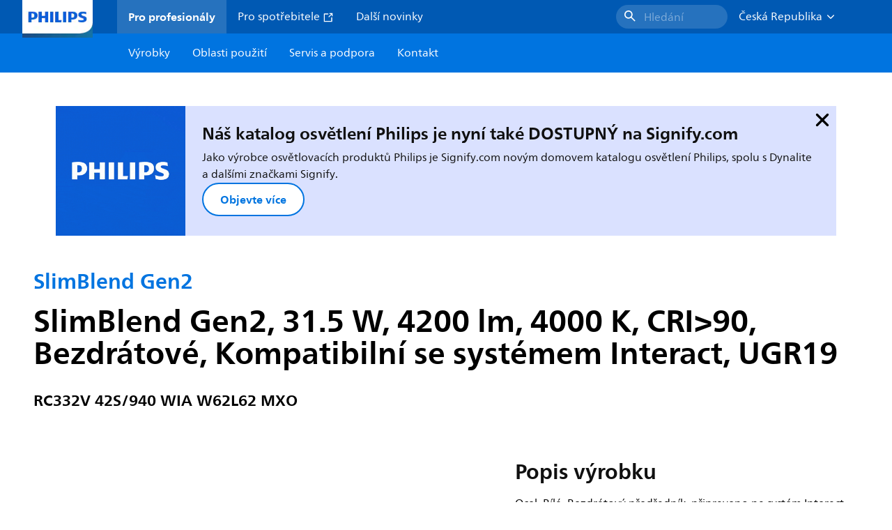

--- FILE ---
content_type: text/html;charset=utf-8
request_url: https://www.lighting.philips.cz/prof/interierova-svitidla/zapustene/slimblend-gen2/910505102463_EU/product
body_size: 311048
content:
<!DOCTYPE HTML>
<html lang="cs-CZ">
<head>
    <meta charset="UTF-8"/>
    <title>Philips SlimBlend Gen2,  31.5 W,  4200 lm,  4000 K | Philips lighting</title>
    <script defer="defer" type="text/javascript" src="https://rum.hlx.page/.rum/@adobe/helix-rum-js@%5E2/dist/rum-standalone.js" data-routing="env=prod,tier=publish,ams=Philips Lighting (AEM)"></script>
<link rel="canonical" href="https://www.lighting.philips.cz/prof/interierova-svitidla/zapustene/slimblend-gen2/910505102463_EU/product"/>
    
    <meta name="description" content="910505102463 | Ocel, Bílá, Bezdrátový předřadník, připraveno na systém Interact, 4200 lm, 31.5 W, 133 lm/W, 4000 K, (0.43, 0.40) SDCM&lt;3, CRI>90, UGR19, Texturovaná, Polystyren, IP20/44 | Ochrana proti vniknutí prstů, proti proniknutí drátů, proti stříkající vodě, IK03 | 0,3 J, Bezpečnostní třída II, Třípólový zasunovací konektor"/>
    <meta name="template" content="product-detail-page"/>
    <style>
        *,body{font-family:neuefrutigerworld-latin,tahoma,arial,helvetica,sans-serif}*,:after,:before{box-sizing:border-box}html{font-family:sans-serif;line-height:1.15;-webkit-text-size-adjust:100%;-ms-text-size-adjust:100%;-ms-overflow-style:scrollbar}header,main,nav,section{display:block}body{background-color:#fff;color:#101010;font-family:-apple-system,BlinkMacSystemFont,Segoe UI,Roboto,Helvetica Neue,Arial,sans-serif,Apple Color Emoji,Segoe UI Emoji,Segoe UI Symbol,Noto Color Emoji;font-size:1rem;font-weight:400;line-height:1.5;margin:0;text-align:left}ul{margin-bottom:1rem}ul{margin-top:0}ul ul{margin-bottom:0}strong{font-weight:bolder}a{background-color:transparent;text-decoration:none;-webkit-text-decoration-skip:objects}a{color:#0066a1}img{border-style:none}img,svg{vertical-align:middle}svg{overflow:hidden}button{border-radius:0}button{font-family:inherit;font-size:inherit;line-height:inherit;margin:0}button{overflow:visible}button{text-transform:none}button,html [type=button]{-webkit-appearance:button}[type=button]::-moz-focus-inner,button::-moz-focus-inner{border-style:none;padding:0}::-webkit-file-upload-button{-webkit-appearance:button;font:inherit}html{-webkit-font-smoothing:antialiased;-moz-osx-font-smoothing:grayscale}.xf-content-height.xf-content-height{margin:0}@media (prefers-reduced-motion:reduce){*,:after,:before{animation-delay:-1ms!important;animation-duration:1ms!important;animation-iteration-count:1!important;background-attachment:scroll!important;scroll-behavior:auto!important}}.aem-Grid{display:block;width:100%}.aem-Grid:after,.aem-Grid:before{content:" ";display:table}.aem-Grid:after{clear:both}.aem-GridColumn{box-sizing:border-box;clear:both}@media screen and (min-width:1025px){.aem-Grid--12 .aem-GridColumn.aem-GridColumn--default--12{clear:none;float:left;width:100%}.aem-Grid--default--12 .aem-GridColumn.aem-GridColumn--default--12{clear:none;float:left;width:100%}}.container{margin-left:auto;margin-right:auto;padding-left:1.4%;padding-right:1.4%;width:100%}@media (min-width:601px){.container{max-width:768px}}@media (min-width:769px){.container{max-width:1024px}}@media (min-width:1025px){.container{max-width:1520px}}.heading-4{font-weight:700;line-height:26px}.heading-4{font-size:20px;margin-bottom:24px}.heading-5{font-size:18px;line-height:22px}.heading-5,.heading-6{font-weight:700;margin-bottom:24px}.heading-6{font-size:16px;line-height:24px}.body-copy-1{font-weight:400}.body-copy-1{font-size:16px;line-height:24px;margin-bottom:48px}@media screen and (min-width:601px){.heading-4{font-weight:700;line-height:26px}.heading-4{font-size:20px;margin-bottom:24px}.heading-5{font-size:18px;line-height:22px}.heading-5,.heading-6{font-weight:700;margin-bottom:24px}.heading-6{font-size:16px;line-height:24px}.body-copy-1{font-weight:400}.body-copy-1{font-size:16px;line-height:24px;margin-bottom:48px}}@media screen and (min-width:769px){.heading-4{font-weight:700;line-height:28px}.heading-4{font-size:22px;margin-bottom:24px}.heading-5{font-size:18px;line-height:22px}.heading-5,.heading-6{font-weight:700;margin-bottom:24px}.heading-6{font-size:16px;line-height:24px}.body-copy-1{font-weight:400}.body-copy-1{font-size:16px;line-height:24px;margin-bottom:48px}}@media screen and (min-width:1025px){.heading-4{font-size:24px;line-height:30px}.heading-4,.heading-5{font-weight:700;margin-bottom:24px}.heading-5{font-size:22px;line-height:26px}.heading-6{font-size:16px;line-height:24px}.heading-6{font-weight:700;margin-bottom:24px}.body-copy-1{font-weight:400}.body-copy-1{font-size:16px;line-height:24px;margin-bottom:48px}}.theme--white{--container--background-color:#fff;background-color:#fff;color:#101010}.spacing-responsive-0--padding{padding-bottom:0;padding-top:0}.spacing-responsive-2--padding{padding-top:80px}@media screen and (min-width:769px){.spacing-responsive-2--padding{padding-top:104px}}@media screen and (min-width:1025px){.spacing-responsive-2--padding{padding-top:128px}}.spacing-responsive-2--padding{padding-bottom:80px}@media screen and (min-width:769px){.spacing-responsive-2--padding{padding-bottom:104px}}@media screen and (min-width:1025px){.spacing-responsive-2--padding{padding-bottom:128px}}.spacing-responsive-2--padding-bottom{padding-bottom:80px}@media screen and (min-width:769px){.spacing-responsive-2--padding-bottom{padding-bottom:104px}}@media screen and (min-width:1025px){.spacing-responsive-2--padding-bottom{padding-bottom:128px}}.icon{height:20px;width:20px}.icon--sm{height:12px;width:12px}.icon--md{height:16px;width:16px}.button{background-color:#101010;font-size:1.25rem;line-height:1rem;padding:24px 48px}.link{color:#0066a1}.link .icon{height:10px;vertical-align:middle;width:10px;fill:#0066a1}.button{background-color:#1432ff;border:none;line-height:16px;margin-bottom:24px;padding:12px 24px}.link{color:#1432ff;font-size:1rem;line-height:1.5rem;margin-bottom:12px}.link .icon{fill:#1432ff}.icon{display:inline-block}.icon{height:32px;width:32px}.icon--sm{height:16px;width:16px}.icon--md{height:24px;width:24px}.ecat-container{padding-left:24px;padding-right:24px;width:100%}@media screen and (min-width:601px){.ecat-container{padding-left:32px;padding-right:32px}}@media screen and (min-width:1025px){.ecat-container{padding-left:48px;padding-right:48px}}.cta-component .cta-component-wrapper{align-items:center;display:flex;flex-wrap:wrap}.location-bar-component{position:relative;z-index:1000}.section-cmp .aem-Grid{margin:0 -1.4%;width:auto}.section-cmp .aem-GridColumn{padding:0 1.4%}.container.spacing-responsive-2--padding{padding-bottom:24px;padding-top:24px}@media screen and (min-width:601px){.container.spacing-responsive-2--padding{padding-bottom:32px;padding-top:32px}}@media screen and (min-width:769px){.container.spacing-responsive-2--padding{padding-bottom:48px;padding-top:48px}}.breadcrumb-component{background-color:#fff}.back-to-top{background-color:#fff;border:1px solid #101010;border-radius:50%;bottom:56px;height:auto;opacity:0;padding:8px;position:fixed;right:16px;visibility:hidden;width:50px;z-index:700}.back-to-top__icon{display:block}.back-to-top .back-to-top__icon{color:#101010;height:14px;margin:0 auto;width:14px;fill:#101010}@media screen and (min-width:1025px){.back-to-top{bottom:16px;right:16px}}.back-to-top{border:none;bottom:24px;height:48px;padding:0;right:24px;width:48px}.back-to-top{background-color:#0074e0}.back-to-top .back-to-top__icon{height:24px;width:24px;fill:#fff}@media screen and (min-width:601px){.back-to-top{right:32px}}@media screen and (min-width:1025px){.back-to-top{right:48px}}.header__background{background-color:#575757;bottom:0;display:none;left:0;opacity:.3;position:fixed;right:0;top:56px;z-index:2}@media screen and (min-width:1025px){.header__background{top:104px}}.header__top-container{background-color:#0059b3;display:flex;grid-row:1;height:56px;z-index:801}.header__top-container--icons{align-items:center;display:flex;margin-right:32px}.header__top-container--icons-search .icon{fill:#fff}.header__top-container-item,.header__top-container-items,.header__top-container-search{display:none}.header__logo-link{height:100%;margin-left:24px;margin-right:auto;width:100%;z-index:801}.header__logo-img{height:63px;width:121px}.header-top-container__hamburger{display:flex;justify-content:center;margin-left:8px;width:24px}.header-top-container__hamburger-icon-wrapper{display:flex;flex-direction:column;height:24px;justify-content:center}.header-top-container__hamburger-icon--item{background:#fff;border-radius:6px;height:2px;width:16px}.header-top-container__hamburger-icon--spacer{padding-bottom:4px}@media screen and (min-width:1025px){.header__top-container{background-color:#0059b3;color:#fff;display:grid;grid-row:1;grid-template-columns:repeat(20,5%);grid-template-rows:48px;height:48px}.header__top-container--icons{display:none}.header__top-container-right{align-items:center;display:flex;grid-column:14/20;justify-content:flex-end}.header__top-container-items{align-items:center;display:flex;grid-column:3/14;height:48px;list-style:none;margin-right:auto}.header__top-container-item{align-items:center;color:#fff;display:flex;height:48px;padding:16px;text-align:center}.header__top-container-item .main__list-item-icon{fill:#fff}.header__top-container-item .top-container-item__link{color:currentColor}.header__top-container-item.active{background:hsla(0,0%,100%,.15);font-weight:700}.header__top-container-search{align-items:center;display:flex;grid-column:16/19;margin-bottom:0;margin-left:-64px;margin-right:16px}.header__top-container-search .cta-component__link.button{background-color:#2672be;border:none;color:#7daad8;margin:0;padding:4px 8px;text-align:left;width:160px}.header__top-container-search .cta-component__link.button .cta-component-text{padding-left:8px;vertical-align:-2px}.header__top-container-search .cta-component__link.button .icon{height:24px;width:24px;fill:#fff}.header__logo-link{align-self:flex-end;grid-column:1/3;height:100%;margin-left:32px;width:auto}.header__logo-img{height:54px;width:101px}.flyout{background-color:#f7f7f7;color:#000;display:none;left:0;margin-top:56px;max-height:calc(100vh - 128px);position:absolute;width:100%;z-index:800}.flyout__items{background-color:#fff;height:100%;max-width:25%;width:100%}.flyout__items-list{align-items:center;display:flex;flex-direction:column;height:100%;list-style:none;overflow-y:auto;padding:48px 0 48px 32px}.flyout__items-list--item{width:232px}.flyout__items-list--item:not(:last-child){margin-bottom:32px}.flyout__items-list--link{color:#171717;font-weight:400;margin-bottom:0}.flyout__sub-items{background-color:#f7f7f7;display:none;grid-column:2;justify-content:flex-start;padding-left:48px;padding-top:48px;width:100%}.flyout__sub-items--automatic{gap:32px;grid-template-columns:repeat(2,272px);max-height:664px;overflow-y:auto;padding-bottom:80px}.flyout__sub-items--manual{grid-template-columns:1fr 2fr;padding-bottom:80px;padding-left:80px}.flyout__sub-items--manual .wrapper{max-width:268px}.flyout__wrapper{display:flex;width:100%}.sub-item{align-items:flex-end;background-color:#fff;border-bottom-color:transparent;border-bottom-style:solid;border-radius:var(--corner-radius-2);display:flex;height:120px;justify-content:space-between;padding-bottom:16px;padding-left:16px;padding-right:16px;position:relative;width:272px}.sub-item__image{height:120px;margin-bottom:-16px;-o-object-fit:contain;object-fit:contain;width:92px}.sub-item__link{color:#171717;text-decoration:none}.wrapper-external{grid-column:1/4;text-align:center}}@media screen and (min-width:1281px){.flyout__sub-items--automatic{grid-template-columns:repeat(3,272px);grid-template-rows:repeat(4,120px)}}.desktop-menu,.desktop-menu__list{display:none}@media screen and (min-width:1025px){.mobile-menu{display:none}.desktop-menu{background-color:#0074e0;display:grid;grid-row:2;grid-template-columns:repeat(20,5%);grid-template-rows:56px;position:relative}.desktop-menu__wrapper{background-color:#0074e0;display:flex;grid-column:3/none;grid-row:1;height:56px;list-style:none}.desktop-menu__list{display:flex;width:auto}.desktop-menu__list-link{color:#fff;padding:16px}.desktop-menu__list-link-inner{color:#fff}}.mobile-menu{background-color:#fff;color:#171717;display:flex;flex-direction:column;inset:56px 0 0 0;opacity:0;overflow:hidden;padding:48px 0 48px 24px;position:fixed;transform:translateX(-100%);width:100%;z-index:800}.mobile-menu__items{height:100%;margin-bottom:80px;margin-right:-4px;max-height:420px;overflow:auto;padding:0}.mobile-menu__item{display:flex;margin-right:24px}.mobile-menu__item-link{align-items:center;color:#171717;display:flex;font-weight:400;justify-content:space-between;margin-bottom:0;width:100%}.mobile-menu__item:not(:last-child){margin-bottom:32px}.mobile-menu__utility-items{list-style:none;margin-bottom:24px;padding:0}.mobile-menu__utility-item:not(:last-child){margin-bottom:24px}.mobile-menu__utility-item .utility-item__link{margin-bottom:0}.mobile-submenu{background-color:#fff;display:flex;flex-direction:column;height:100%;left:0;margin-left:100vw;position:absolute;top:0;transform:translateX(100%);width:100%;z-index:1}.mobile-submenu__header{margin-left:24px;margin-top:32px}.mobile-submenu__category-title{margin-bottom:32px}.mobile-submenu__back-btn{align-items:center;display:flex;margin-bottom:0}.mobile-submenu__back-btn-icon{margin-left:0;margin-right:8px;fill:#0074e0}.mobile-submenu__wrapper{height:594px;margin-left:24px;margin-right:-4px;margin-top:32px;overflow:auto}.mobile-submenu__items{list-style:none;margin-right:24px;padding:0}.mobile-submenu__item{font-weight:700}.mobile-submenu__item:not(:last-child){margin-bottom:32px}.mobile-submenu__item-link{align-items:center;display:flex;font-weight:400;justify-content:space-between;margin-bottom:0}.mobile-submenu__item-icon{flex-shrink:0}.mobile-submenu__item-target-link{color:#000;font-weight:400}@media screen and (min-width:601px){.mobile-menu{bottom:unset;height:auto;overflow-y:auto;padding-bottom:64px}.mobile-menu__item{margin-right:32px}.mobile-menu__items{display:table;height:100%;margin-bottom:104px;max-height:none;overflow:auto}.mobile-submenu__wrapper{height:100%;margin-bottom:64px;margin-left:0;margin-right:-4px;overflow:auto;padding:0 0 0 24px}.mobile-submenu__header{margin-top:64px}.mobile-submenu__items{margin-right:32px}}@media screen and (min-width:769px){.mobile-menu{padding:64px 0 64px 32px}.mobile-menu__items{margin-bottom:128px}.mobile-submenu__wrapper{margin-bottom:64px;margin-top:48px;padding-left:32px}}@media screen and (min-width:1025px){.mobile-menu,.mobile-menu__item,.mobile-submenu{display:none}}:root{--spacing-4:16px;--accordion__header--padding:16px 0;--color-grey-300:#eee;--accordion__header--border-top-style:none;--accordion__content--border-top-style:none;--icon--sm--width:24px;--icon--sm--height:24px}.top-country-selector__heading{color:#0074e0;margin-bottom:0;margin-left:24px}.top-country-selector__heading--desktop{display:none}.top-country-selector__heading--mobile{align-items:center;display:flex;margin:0}.top-country-selector__heading-wrapper{align-items:center;display:flex;white-space:nowrap}.top-country-selector__heading-name{margin-bottom:0;margin-right:4px}.top-country-selector__heading-name.link{margin-bottom:0}.top-country-selector__arrow--desktop{display:none}.top-country-selector__arrow--mobile{fill:#0074e0}@media screen and (min-width:1025px){.header__desktop-lang-selector{grid-column:none}.top-country-selector__heading{color:#fff;font-weight:400;margin-left:0}.top-country-selector__heading--desktop{display:flex}.top-country-selector__heading--mobile{display:none}.top-country-selector__arrow--desktop{display:block;height:16px;margin-right:16px;width:16px;fill:#fff;transform:rotate(180deg)}.top-country-selector__arrow--mobile{display:none}}.breadcrumbs-component{background:#f7f7f7}.breadcrumbs__back .icon,.breadcrumbs__icon{color:#dbdbdb;fill:#dbdbdb}.breadcrumbs__back{align-items:center;display:flex;padding:16px 0}.breadcrumbs__back-link{color:#171717;margin-left:8px;text-decoration:none}.breadcrumbs__items{display:none}.breadcrumbs__item{align-items:center;display:flex}@media screen and (min-width:1025px){.breadcrumbs{margin-top:0}.breadcrumbs__back{display:none}.breadcrumbs__items{align-items:center;display:flex;flex-wrap:wrap;margin:0;padding:8px 0}.breadcrumbs__item{font-size:14px;line-height:24px;list-style:none;padding:4px 16px 4px 0}.breadcrumbs__item:last-child{padding-right:0}.breadcrumbs__item-current,.breadcrumbs__item-link{color:#171717}.breadcrumbs__item-link{margin-right:8px;text-decoration:none}}@media screen and (min-width:0){.container,.container--fluid{padding:0 16px}.container--fluid.no-gutter{padding-left:0;padding-right:0}.container--fluid.no-gutter .aem-Grid{margin-left:0;margin-right:0}.container--fluid.no-gutter .aem-GridColumn{padding-left:0;padding-right:0}}@media screen and (min-width:601px){.container,.container--fluid{padding:0 32px}}@media screen and (min-width:769px){.container,.container--fluid{padding:0 40px}}@media screen and (min-width:1025px){.container,.container--fluid{padding:0 80px}}@media screen and (min-width:1281px){.container,.container--fluid{padding:0 100px}}@media screen and (min-width:1441px){.container,.container--fluid{padding:0 160px}}@media screen and (min-width:1920px){.container,.container--fluid{padding:0}}.button{background-color:#0074e0;border:2px solid #0074e0;border-radius:2em;color:#fff;display:inline-block;font-size:16px;font-weight:700;line-height:20px;margin-bottom:48px;margin-right:0;padding:16px 24px;position:relative;text-align:center}.button .icon{fill:currentColor}.link{background:0 0;border:none}.link{color:#0074e0;display:inline-block;font-size:16px;font-weight:700;line-height:24px;margin-bottom:16px}.link .icon{height:16px;margin-left:2px;vertical-align:-3px;width:16px;fill:#0074e0}.button .icon{height:12px;width:12px}:root{--corner-radius-0:0;--corner-radius-1:2px;--corner-radius-2:4px;--corner-radius-3:6px;--corner-radius-4:12px;--corner-radius-5:100px}

    </style>

    <link rel="preconnect" href="https://www.assets.signify.com"/>
<link rel="preconnect" href="https://assets.adobedtm.com"/>
    
    
    
    
    
    
    
        <link rel="preload" href="/etc.clientlibs/signify-brand-philips-lighting/clientlibs/clientlib-main/resources/fonts/neuefrutigerworld-book-latin.woff2" as="font" type="font/woff2" crossorigin="anonymous"/>
        <link rel="preload" href="/etc.clientlibs/signify-brand-philips-lighting/clientlibs/clientlib-main/resources/fonts/neuefrutigerworld-bold-latin.woff2" as="font" type="font/woff2" crossorigin="anonymous"/>
    


    

    
    <meta property="og:title" content="Philips SlimBlend Gen2 | Philips lighting"/>
    <meta property="og:description" content="Ocel, Bílá, Bezdrátový předřadník, připraveno na systém Interact, 4200 lm, 31.5 W, 133 lm/W, 4000 K, (0.43, 0.40) SDCM&lt;3, CRI>90, UGR19, Texturovaná, Polystyren, IP20/44 | Ochrana proti vniknutí prstů, proti proniknutí drátů, proti stříkající vodě, IK03 | 0,3 J, Bezpečnostní třída II, Třípólový zasunovací konektor | Philips lighting"/>
    <meta property="og:type" content="product"/>
    <meta property="og:url" content="https://www.lighting.philips.cz/prof/interierova-svitidla/zapustene/slimblend-gen2/910505102463_EU/product"/>
    <meta property="og:image" content="https://www.assets.signify.com/is/image/Signify/SlimBlendGen2_RecessMouted_RC330V_W62L62_MXO_SPP"/>
    <meta property="og:site_name" content="Philips lighting"/>


    

    
    
    <meta name="viewport" content="width=device-width, initial-scale=1, shrink-to-fit=no"/>
    
        <meta content="index, follow" name="robots"/>
    

    
    
    

    
    <meta class="elastic" name="page_type" content="productdetails"/>
    <meta class="elastic" name="label" content="Výrobek"/>
    <meta class="elastic" name="iss_title" content="RC332V 42S/940 WIA W62L62 MXO"/>
    <meta class="elastic" name="locale" content="cs_CZ"/>
    <meta class="elastic" name="last_modified" content="2025-09-05T15:32:21.383Z"/>
    <meta class="elastic" name="baseurl" content="https://www.lighting.philips.cz/prof/interierova-svitidla/zapustene/slimblend-gen2/910505102463_EU/product"/>
    <meta class="elastic" name="image" content="https://www.assets.signify.com/is/image/Signify/SlimBlendGen2_RecessMouted_RC330V_W62L62_MXO_SPP"/>
    <meta class="elastic" name="brand" content="Philips lighting"/>
    <meta class="elastic" name="asset_url" content="https://www.signify.com/content/dam/signify/master/homepage/logo-philips.png"/>
    <meta class="elastic" name="sector" content="B2B_LI"/>
    <meta class="elastic" name="env" content="prd"/>
    <meta class="elastic" name="keyword" content="RC332V 42S/940 WIA W62L62 MXO,SlimBlend Gen2,Zapuštěné,Interiérová svítidla,910505102463,01482400,014824"/>
    <meta class="elastic" name="breadcrumb" content="Domácnost|Výrobky|Interiérová svítidla|Zapuštěné|SlimBlend Gen2|RC332V 42S/940 WIA W62L62 MXO"/>
    <meta class="elastic" name="leaflet_url" content="https://www.assets.signify.com/is/content/Signify/910505102463_EU.cs_CZ.PROF.FP"/>
    <meta class="elastic" name="leaflet_url_label" content="Stáhnout"/>
    <meta class="elastic" name="summary" content="SlimBlend gen2: vysoký výkon, pokročilé ovládání"/>
    <meta class="elastic" name="product_group" content="Interiérová svítidla"/>
    <meta class="elastic" name="category" content="Zapuštěné"/>
    <meta class="elastic" name="product_id_family" content="LP_CF_RC330V_EU"/>
    <meta class="elastic" name="product_id" content="910505102463_EU"/>
    <meta class="elastic" name="type" content="product"/>
    <meta class="elastic" name="order_code" content="01482400"/>
    <meta class="elastic" name="code_12nc" content="910505102463"/>
    <meta class="elastic" name="ean_code" content="8720169014824"/>
    

    <link rel="preload" as="image" href="https://www.assets.signify.com/is/image/Signify/SlimBlendGen2_RecessMouted_RC330V_W62L62_MXO_SPP?wid=896&hei=504&qlt=82" media="(min-width: 1441px)"/>
    <link rel="preload" as="image" href="https://www.assets.signify.com/is/image/Signify/SlimBlendGen2_RecessMouted_RC330V_W62L62_MXO_SPP?wid=655&hei=368&qlt=82" media="(min-width: 1025px) and (max-width: 1440px)"/>
    <link rel="preload" as="image" href="https://www.assets.signify.com/is/image/Signify/SlimBlendGen2_RecessMouted_RC330V_W62L62_MXO_SPP?wid=704&hei=410&qlt=82" media="(min-width: 601px) and (max-width: 1024px)"/>
    <link rel="preload" as="image" href="https://www.assets.signify.com/is/image/Signify/SlimBlendGen2_RecessMouted_RC330V_W62L62_MXO_SPP?wid=375&hei=375&qlt=82" media="(max-width: 600px)"/>


    
    <script type="application/ld+json">{"@context":"http://schema.org","@type":"BreadcrumbList","itemListElement":[{"@type":"ListItem","position":1,"name":"Výrobky","item":"https://www.lighting.philips.cz/prof"},{"@type":"ListItem","position":2,"name":"Interiérová svítidla","item":"https://www.lighting.philips.cz/prof/interierova-svitidla"},{"@type":"ListItem","position":3,"name":"Zapuštěné","item":"https://www.lighting.philips.cz/prof/interierova-svitidla/zapustene/CREC_CA/category"},{"@type":"ListItem","position":4,"name":"SlimBlend Gen2","item":"https://www.lighting.philips.cz/prof/interierova-svitidla/zapustene/slimblend-gen2/LP_CF_RC330V_EU/family"},{"@type":"ListItem","position":5,"name":"RC332V 42S/940 WIA W62L62 MXO"}]}</script>


    
    <script>
        function Z(e){const o=e+"=",t=decodeURIComponent(document.cookie);for(let e of t.split(";")){for(;" "===e.charAt(0);)e=e.slice(1);if(0===e.indexOf(o))return e.substring(o.length,e.length)}return""};

        if ((Z('cmapi_cookie_privacy').includes('2'))) {
            !function(e,a,n,t){var i=e.head;if(i){
                if (a) return;
                var o=e.createElement("style");
                o.id="alloy-prehiding",o.innerText=n,i.appendChild(o),setTimeout(function(){o.parentNode&&o.parentNode.removeChild(o)},t)}}
            (document, document.location.href.indexOf("adobe_authoring_enabled") !== -1, "body { opacity: 0 !important }", 3000);
        }
    </script>


    

    
<script>
    window.pageLoadInfo = "{\x22page\x22:{\x22products\x22:[{\x22Name\x22:\x22RC332V 42S\/940 WIA W62L62 MXO\x22,\x22order_code\x22:\x22910505102463\x22,\x22full_order_code\x22:\x22872016901482400\x22,\x22itemId\x22:\x22910505102463_EU\x22,\x22itemCategory\x22:\x22CREC_CA\x22,\x22itemCategory2\x22:\x22NA\x22,\x22itemCategory3\x22:\x22LP_CF_RC330V_EU\x22,\x22brand\x22:\x22Philips\x22}],\x22pageInfo\x22:{\x22pageID\x22:\x22\/content\/b2b\u002Dphilips\u002Dlighting\/cz\/cs\/prof\/product\u002Ddetail\u002Dpage\x22,\x22pageName\x22:\x22910505102463_EU\x22,\x22environment\x22:\x22prd\x22,\x22issueDate\x22:\x222025\u002D09\u002D05T15:32:21.383Z\x22,\x22breadcrumbs\x22:[\x22Domácnost\x22,\x22Výrobky\x22,\x22Interiérová svítidla\x22,\x22Zapuštěné\x22,\x22SlimBlend Gen2\x22,\x22RC332V 42S\/940 WIA W62L62 MXO\x22],\x22thumbnailUrl\x22:\x22https:\/\/www.assets.signify.com\/is\/image\/Signify\/SlimBlendGen2_RecessMouted_RC330V_W62L62_MXO_SPP\x22},\x22category\x22:{\x22pageType\x22:\x22product\u002Ddetail\u002Dpage\x22,\x22categories\x22:[\x22ecat_prof\x22,\x22interiérová_svítidla\x22,\x22zapuštěné\x22,\x22slimblend_gen2\x22,\x22910505102463_EU\x22],\x22categoryIds\x22:[\x22ecat_prof\x22,\x22CINDOOR_GR\x22,\x22CREC_CA\x22,\x22NA\x22,\x22LP_CF_RC330V_EU\x22,\x22910505102463_EU\x22],\x22primaryCategory\x22:\x22ecat_prof\x22},\x22attributes\x22:{\x22locale\x22:\x22cs\u002DCZ\x22,\x22country\x22:\x22CZ\x22,\x22language\x22:\x22cs\x22,\x22brand\x22:\x22Philips lighting\x22}}}";
</script>

    
    
    
<script src="/etc.clientlibs/signify-brand-philips-lighting/clientlibs/clientlib-head.min.e04cecb2513bd1324a023ae82657c91e.js" async></script>



    
    
    
<script src="/etc.clientlibs/signify-brand-philips-lighting/clientlibs/clientlib-main-non-critical.min.2065528ad183e19ab04ff74203ebaabb.js" defer></script>



    
    
    
<link rel="stylesheet" href="/etc.clientlibs/signify-brand-philips-lighting/clientlibs/clientlib-main-non-critical.min.1c4e4d33a3989ef24427a3cc7f8e4900.css" type="text/css">



    
    

    

    
    

    

    


        <script type="text/javascript" src="//assets.adobedtm.com/ebfef13a1211/62f4ae774bb6/launch-03ecc55811c4.min.js" async></script>



    
    

    

    
    <link rel="icon" href="/etc.clientlibs/signify-brand-philips-lighting/clientlibs/clientlib-main/resources/favicons/favicon.ico"/>


    <script>
        signify = {config: {"locale":"cs_CZ","paths":{"icons":"/etc.clientlibs/signify-brand-philips-lighting/clientlibs/clientlib-main/resources/icons/"},"country":"CZ","authorMode":false}}
    </script>
</head>
<body class="product-page page basicpage">



    


    



    
    
    
    
        
                
    <location-bar :alternative-locales="[{&#34;locale&#34;:&#34;Argentina&#34;,&#34;isoCode&#34;:&#34;es_AR&#34;,&#34;language&#34;:&#34;es&#34;,&#34;country&#34;:&#34;AR&#34;,&#34;url&#34;:&#34;https://www.lighting.philips.com.ar&#34;},{&#34;locale&#34;:&#34;Australia&#34;,&#34;isoCode&#34;:&#34;en_AU&#34;,&#34;language&#34;:&#34;en&#34;,&#34;country&#34;:&#34;AU&#34;,&#34;url&#34;:&#34;https://www.lighting.philips.com.au&#34;},{&#34;locale&#34;:&#34;Austria&#34;,&#34;isoCode&#34;:&#34;de_AT&#34;,&#34;language&#34;:&#34;de&#34;,&#34;country&#34;:&#34;AT&#34;,&#34;url&#34;:&#34;https://www.lighting.philips.at&#34;},{&#34;locale&#34;:&#34;Belgium (Dutch)&#34;,&#34;isoCode&#34;:&#34;nl_BE&#34;,&#34;language&#34;:&#34;nl&#34;,&#34;country&#34;:&#34;BE&#34;,&#34;url&#34;:&#34;https://www.lighting.philips.be&#34;},{&#34;locale&#34;:&#34;Belgium (French)&#34;,&#34;isoCode&#34;:&#34;fr_BE&#34;,&#34;language&#34;:&#34;fr&#34;,&#34;country&#34;:&#34;BE&#34;,&#34;url&#34;:&#34;https://www.lighting.philips.be/fr&#34;},{&#34;locale&#34;:&#34;Brazil&#34;,&#34;isoCode&#34;:&#34;pt_BR&#34;,&#34;language&#34;:&#34;pt&#34;,&#34;country&#34;:&#34;BR&#34;,&#34;url&#34;:&#34;https://www.lighting.philips.com.br&#34;},{&#34;locale&#34;:&#34;Bulgaria&#34;,&#34;isoCode&#34;:&#34;bg_BG&#34;,&#34;language&#34;:&#34;bg&#34;,&#34;country&#34;:&#34;BG&#34;,&#34;url&#34;:&#34;https://www.lighting.philips.bg&#34;},{&#34;locale&#34;:&#34;Canada (English)&#34;,&#34;isoCode&#34;:&#34;en_CA&#34;,&#34;language&#34;:&#34;en&#34;,&#34;country&#34;:&#34;CA&#34;,&#34;url&#34;:&#34;https://www.lighting.philips.ca&#34;},{&#34;locale&#34;:&#34;Canada (French)&#34;,&#34;isoCode&#34;:&#34;fr_CA&#34;,&#34;language&#34;:&#34;fr&#34;,&#34;country&#34;:&#34;CA&#34;,&#34;url&#34;:&#34;https://www.lighting.philips.ca/fr&#34;},{&#34;locale&#34;:&#34;Central America&#34;,&#34;isoCode&#34;:&#34;es_PA&#34;,&#34;language&#34;:&#34;es&#34;,&#34;country&#34;:&#34;PA&#34;,&#34;url&#34;:&#34;https://www.centralamerica.lighting.philips.com&#34;},{&#34;locale&#34;:&#34;Chile&#34;,&#34;isoCode&#34;:&#34;es_CL&#34;,&#34;language&#34;:&#34;es&#34;,&#34;country&#34;:&#34;CL&#34;,&#34;url&#34;:&#34;https://www.lighting.philips.cl&#34;},{&#34;locale&#34;:&#34;China&#34;,&#34;isoCode&#34;:&#34;zh_CN&#34;,&#34;language&#34;:&#34;zh&#34;,&#34;country&#34;:&#34;CN&#34;,&#34;url&#34;:&#34;https://www.lighting.philips.com.cn&#34;},{&#34;locale&#34;:&#34;Colombia&#34;,&#34;isoCode&#34;:&#34;es_CO&#34;,&#34;language&#34;:&#34;es&#34;,&#34;country&#34;:&#34;CO&#34;,&#34;url&#34;:&#34;https://www.lighting.philips.com.co&#34;},{&#34;locale&#34;:&#34;Croatia&#34;,&#34;isoCode&#34;:&#34;hr_HR&#34;,&#34;language&#34;:&#34;hr&#34;,&#34;country&#34;:&#34;HR&#34;,&#34;url&#34;:&#34;https://www.lighting.philips.hr&#34;},{&#34;locale&#34;:&#34;Czech&#34;,&#34;isoCode&#34;:&#34;cs_CZ&#34;,&#34;language&#34;:&#34;cs&#34;,&#34;country&#34;:&#34;CZ&#34;,&#34;url&#34;:&#34;https://www.lighting.philips.cz&#34;},{&#34;locale&#34;:&#34;Denmark&#34;,&#34;isoCode&#34;:&#34;da_DK&#34;,&#34;language&#34;:&#34;da&#34;,&#34;country&#34;:&#34;DK&#34;,&#34;url&#34;:&#34;https://www.lighting.philips.dk&#34;},{&#34;locale&#34;:&#34;Estonia&#34;,&#34;isoCode&#34;:&#34;et_EE&#34;,&#34;language&#34;:&#34;et&#34;,&#34;country&#34;:&#34;EE&#34;,&#34;url&#34;:&#34;https://www.lighting.philips.ee&#34;},{&#34;locale&#34;:&#34;Egypt (English)&#34;,&#34;isoCode&#34;:&#34;en_EG&#34;,&#34;language&#34;:&#34;en&#34;,&#34;country&#34;:&#34;EG&#34;,&#34;url&#34;:&#34;https://www.lighting.philips.com.eg&#34;},{&#34;locale&#34;:&#34;Finland&#34;,&#34;isoCode&#34;:&#34;fi_FI&#34;,&#34;language&#34;:&#34;fi&#34;,&#34;country&#34;:&#34;FI&#34;,&#34;url&#34;:&#34;https://www.lighting.philips.fi&#34;},{&#34;locale&#34;:&#34;France&#34;,&#34;isoCode&#34;:&#34;fr_FR&#34;,&#34;language&#34;:&#34;fr&#34;,&#34;country&#34;:&#34;FR&#34;,&#34;url&#34;:&#34;https://www.lighting.philips.fr&#34;},{&#34;locale&#34;:&#34;Germany&#34;,&#34;isoCode&#34;:&#34;de_DE&#34;,&#34;language&#34;:&#34;de&#34;,&#34;country&#34;:&#34;DE&#34;,&#34;url&#34;:&#34;https://www.lighting.philips.de&#34;},{&#34;locale&#34;:&#34;Ghana&#34;,&#34;isoCode&#34;:&#34;en_GH&#34;,&#34;language&#34;:&#34;en&#34;,&#34;country&#34;:&#34;GH&#34;,&#34;url&#34;:&#34;https://www.lighting.philips.com.gh&#34;},{&#34;locale&#34;:&#34;Greece&#34;,&#34;isoCode&#34;:&#34;el_GR&#34;,&#34;language&#34;:&#34;el&#34;,&#34;country&#34;:&#34;GR&#34;,&#34;url&#34;:&#34;https://www.lighting.philips.gr&#34;},{&#34;locale&#34;:&#34;Hong Kong (English)&#34;,&#34;isoCode&#34;:&#34;en_HK&#34;,&#34;language&#34;:&#34;en&#34;,&#34;country&#34;:&#34;HK&#34;,&#34;url&#34;:&#34;https://www.lighting.philips.com.hk&#34;},{&#34;locale&#34;:&#34;Hungary&#34;,&#34;isoCode&#34;:&#34;hu_HU&#34;,&#34;language&#34;:&#34;hu&#34;,&#34;country&#34;:&#34;HU&#34;,&#34;url&#34;:&#34;https://www.lighting.philips.hu&#34;},{&#34;locale&#34;:&#34;India&#34;,&#34;isoCode&#34;:&#34;en_IN&#34;,&#34;language&#34;:&#34;en&#34;,&#34;country&#34;:&#34;IN&#34;,&#34;url&#34;:&#34;https://www.lighting.philips.co.in&#34;},{&#34;locale&#34;:&#34;Indonesia (English)&#34;,&#34;isoCode&#34;:&#34;en_ID&#34;,&#34;language&#34;:&#34;en&#34;,&#34;country&#34;:&#34;ID&#34;,&#34;url&#34;:&#34;https://www.lighting.philips.co.id&#34;},{&#34;locale&#34;:&#34;Indonesia (Bahasa)&#34;,&#34;isoCode&#34;:&#34;id_ID&#34;,&#34;language&#34;:&#34;id&#34;,&#34;country&#34;:&#34;ID&#34;,&#34;url&#34;:&#34;https://www.lighting.philips.co.id/id&#34;},{&#34;locale&#34;:&#34;Ireland&#34;,&#34;isoCode&#34;:&#34;en_IE&#34;,&#34;language&#34;:&#34;en&#34;,&#34;country&#34;:&#34;IE&#34;,&#34;url&#34;:&#34;https://www.lighting.philips.ie&#34;},{&#34;locale&#34;:&#34;Israel&#34;,&#34;isoCode&#34;:&#34;en_IL&#34;,&#34;language&#34;:&#34;en&#34;,&#34;country&#34;:&#34;IL&#34;,&#34;url&#34;:&#34;https://www.lighting.philips.co.il&#34;},{&#34;locale&#34;:&#34;Italy&#34;,&#34;isoCode&#34;:&#34;it_IT&#34;,&#34;language&#34;:&#34;it&#34;,&#34;country&#34;:&#34;IT&#34;,&#34;url&#34;:&#34;https://www.lighting.philips.it&#34;},{&#34;locale&#34;:&#34;Japan&#34;,&#34;isoCode&#34;:&#34;ja_JP&#34;,&#34;language&#34;:&#34;ja&#34;,&#34;country&#34;:&#34;JP&#34;,&#34;url&#34;:&#34;https://www.lighting.philips.co.jp&#34;},{&#34;locale&#34;:&#34;Kazakhstan&#34;,&#34;isoCode&#34;:&#34;ru_KZ&#34;,&#34;language&#34;:&#34;ru&#34;,&#34;country&#34;:&#34;KZ&#34;,&#34;url&#34;:&#34;https://www.lighting.philips.kz&#34;},{&#34;locale&#34;:&#34;Kenya&#34;,&#34;isoCode&#34;:&#34;en_KE&#34;,&#34;language&#34;:&#34;en&#34;,&#34;country&#34;:&#34;KE&#34;,&#34;url&#34;:&#34;https://www.lighting.philips.co.ke&#34;},{&#34;locale&#34;:&#34;Korea&#34;,&#34;isoCode&#34;:&#34;ko_KR&#34;,&#34;language&#34;:&#34;ko&#34;,&#34;country&#34;:&#34;KR&#34;,&#34;url&#34;:&#34;https://www.lighting.philips.co.kr&#34;},{&#34;locale&#34;:&#34;Latvia&#34;,&#34;isoCode&#34;:&#34;lv_LV&#34;,&#34;language&#34;:&#34;lv&#34;,&#34;country&#34;:&#34;LV&#34;,&#34;url&#34;:&#34;https://www.lighting.philips.lv&#34;},{&#34;locale&#34;:&#34;Lithuania&#34;,&#34;isoCode&#34;:&#34;lt_LT&#34;,&#34;language&#34;:&#34;lt&#34;,&#34;country&#34;:&#34;LT&#34;,&#34;url&#34;:&#34;https://www.lighting.philips.lt&#34;},{&#34;locale&#34;:&#34;Malaysia&#34;,&#34;isoCode&#34;:&#34;en_MY&#34;,&#34;language&#34;:&#34;en&#34;,&#34;country&#34;:&#34;MY&#34;,&#34;url&#34;:&#34;https://www.lighting.philips.com.my&#34;},{&#34;locale&#34;:&#34;Mexico&#34;,&#34;isoCode&#34;:&#34;es_MX&#34;,&#34;language&#34;:&#34;es&#34;,&#34;country&#34;:&#34;MX&#34;,&#34;url&#34;:&#34;https://www.lighting.philips.com.mx&#34;},{&#34;locale&#34;:&#34;Middle East (English)&#34;,&#34;isoCode&#34;:&#34;en_AE&#34;,&#34;language&#34;:&#34;en&#34;,&#34;country&#34;:&#34;AE&#34;,&#34;url&#34;:&#34;https://www.mea.lighting.philips.com&#34;},{&#34;locale&#34;:&#34;Morocco&#34;,&#34;isoCode&#34;:&#34;fr_MA&#34;,&#34;language&#34;:&#34;fr&#34;,&#34;country&#34;:&#34;MA&#34;,&#34;url&#34;:&#34;https://www.lighting.philips.ma&#34;},{&#34;locale&#34;:&#34;Netherlands&#34;,&#34;isoCode&#34;:&#34;nl_NL&#34;,&#34;language&#34;:&#34;nl&#34;,&#34;country&#34;:&#34;NL&#34;,&#34;url&#34;:&#34;https://www.lighting.philips.nl&#34;},{&#34;locale&#34;:&#34;New Zealand&#34;,&#34;isoCode&#34;:&#34;en_NZ&#34;,&#34;language&#34;:&#34;en&#34;,&#34;country&#34;:&#34;NZ&#34;,&#34;url&#34;:&#34;https://www.lighting.philips.co.nz&#34;},{&#34;locale&#34;:&#34;Nigeria&#34;,&#34;isoCode&#34;:&#34;en_NG&#34;,&#34;language&#34;:&#34;en&#34;,&#34;country&#34;:&#34;NG&#34;,&#34;url&#34;:&#34;https://www.lighting.philips.ng&#34;},{&#34;locale&#34;:&#34;Norway&#34;,&#34;isoCode&#34;:&#34;no_NO&#34;,&#34;language&#34;:&#34;no&#34;,&#34;country&#34;:&#34;NO&#34;,&#34;url&#34;:&#34;https://www.lighting.philips.no&#34;},{&#34;locale&#34;:&#34;Pakistan&#34;,&#34;isoCode&#34;:&#34;en_PK&#34;,&#34;language&#34;:&#34;en&#34;,&#34;country&#34;:&#34;PK&#34;,&#34;url&#34;:&#34;https://www.lighting.philips.com.pk&#34;},{&#34;locale&#34;:&#34;Peru&#34;,&#34;isoCode&#34;:&#34;es_PE&#34;,&#34;language&#34;:&#34;es&#34;,&#34;country&#34;:&#34;PE&#34;,&#34;url&#34;:&#34;https://www.lighting.philips.com.pe&#34;},{&#34;locale&#34;:&#34;Philippines&#34;,&#34;isoCode&#34;:&#34;en_PH&#34;,&#34;language&#34;:&#34;en&#34;,&#34;country&#34;:&#34;PH&#34;,&#34;url&#34;:&#34;https://www.lighting.philips.com.ph&#34;},{&#34;locale&#34;:&#34;Poland&#34;,&#34;isoCode&#34;:&#34;pl_PL&#34;,&#34;language&#34;:&#34;pl&#34;,&#34;country&#34;:&#34;PL&#34;,&#34;url&#34;:&#34;https://www.lighting.philips.pl&#34;},{&#34;locale&#34;:&#34;Portugal&#34;,&#34;isoCode&#34;:&#34;pt_PT&#34;,&#34;language&#34;:&#34;pt&#34;,&#34;country&#34;:&#34;PT&#34;,&#34;url&#34;:&#34;https://www.lighting.philips.pt&#34;},{&#34;locale&#34;:&#34;Romania&#34;,&#34;isoCode&#34;:&#34;ro_RO&#34;,&#34;language&#34;:&#34;ro&#34;,&#34;country&#34;:&#34;RO&#34;,&#34;url&#34;:&#34;https://www.lighting.philips.ro&#34;},{&#34;locale&#34;:&#34;Russian&#34;,&#34;isoCode&#34;:&#34;ru_RU&#34;,&#34;language&#34;:&#34;ru&#34;,&#34;country&#34;:&#34;RU&#34;,&#34;url&#34;:&#34;https://www.lighting.philips.ru&#34;},{&#34;locale&#34;:&#34;Saudi Arabia (English)&#34;,&#34;isoCode&#34;:&#34;en_SA&#34;,&#34;language&#34;:&#34;en&#34;,&#34;country&#34;:&#34;SA&#34;,&#34;url&#34;:&#34;https://www.slc.philips.com&#34;},{&#34;locale&#34;:&#34;Serbia&#34;,&#34;isoCode&#34;:&#34;sr_RS&#34;,&#34;language&#34;:&#34;sr&#34;,&#34;country&#34;:&#34;RS&#34;,&#34;url&#34;:&#34;https://www.lighting.philips.rs&#34;},{&#34;locale&#34;:&#34;Singapore&#34;,&#34;isoCode&#34;:&#34;en_SG&#34;,&#34;language&#34;:&#34;en&#34;,&#34;country&#34;:&#34;SG&#34;,&#34;url&#34;:&#34;https://www.lighting.philips.com.sg&#34;},{&#34;locale&#34;:&#34;Slovakia&#34;,&#34;isoCode&#34;:&#34;sk_SK&#34;,&#34;language&#34;:&#34;sk&#34;,&#34;country&#34;:&#34;SK&#34;,&#34;url&#34;:&#34;https://www.lighting.philips.sk&#34;},{&#34;locale&#34;:&#34;Slovenia&#34;,&#34;isoCode&#34;:&#34;si_SI&#34;,&#34;language&#34;:&#34;si&#34;,&#34;country&#34;:&#34;SI&#34;,&#34;url&#34;:&#34;https://www.lighting.philips.si&#34;},{&#34;locale&#34;:&#34;South Africa&#34;,&#34;isoCode&#34;:&#34;en_ZA&#34;,&#34;language&#34;:&#34;en&#34;,&#34;country&#34;:&#34;ZA&#34;,&#34;url&#34;:&#34;https://www.lighting.philips.co.za&#34;},{&#34;locale&#34;:&#34;Spain&#34;,&#34;isoCode&#34;:&#34;es_ES&#34;,&#34;language&#34;:&#34;es&#34;,&#34;country&#34;:&#34;ES&#34;,&#34;url&#34;:&#34;https://www.lighting.philips.es&#34;},{&#34;locale&#34;:&#34;Sri Lanka&#34;,&#34;isoCode&#34;:&#34;en_LK&#34;,&#34;language&#34;:&#34;en&#34;,&#34;country&#34;:&#34;LK&#34;,&#34;url&#34;:&#34;https://www.lighting.philips.lk&#34;},{&#34;locale&#34;:&#34;Sweden&#34;,&#34;isoCode&#34;:&#34;sv_SE&#34;,&#34;language&#34;:&#34;sv&#34;,&#34;country&#34;:&#34;SE&#34;,&#34;url&#34;:&#34;https://www.lighting.philips.se&#34;},{&#34;locale&#34;:&#34;Switzerland (French)&#34;,&#34;isoCode&#34;:&#34;fr_CH&#34;,&#34;language&#34;:&#34;fr&#34;,&#34;country&#34;:&#34;CH&#34;,&#34;url&#34;:&#34;https://www.lighting.philips.ch/fr&#34;},{&#34;locale&#34;:&#34;Switzerland (German)&#34;,&#34;isoCode&#34;:&#34;de_CH&#34;,&#34;language&#34;:&#34;de&#34;,&#34;country&#34;:&#34;CH&#34;,&#34;url&#34;:&#34;https://www.lighting.philips.ch&#34;},{&#34;locale&#34;:&#34;Taiwan&#34;,&#34;isoCode&#34;:&#34;zh_TW&#34;,&#34;language&#34;:&#34;zh&#34;,&#34;country&#34;:&#34;TW&#34;,&#34;url&#34;:&#34;https://www.lighting.philips.com.tw&#34;},{&#34;locale&#34;:&#34;Thailand (Thai)&#34;,&#34;isoCode&#34;:&#34;th_TH&#34;,&#34;language&#34;:&#34;th&#34;,&#34;country&#34;:&#34;TH&#34;,&#34;url&#34;:&#34;https://www.lighting.philips.co.th&#34;},{&#34;locale&#34;:&#34;Turkey&#34;,&#34;isoCode&#34;:&#34;tr_TR&#34;,&#34;language&#34;:&#34;tr&#34;,&#34;country&#34;:&#34;TR&#34;,&#34;url&#34;:&#34;https://www.lighting.philips.com.tr&#34;},{&#34;locale&#34;:&#34;United Kingdom&#34;,&#34;isoCode&#34;:&#34;en_GB&#34;,&#34;language&#34;:&#34;en&#34;,&#34;country&#34;:&#34;GB&#34;,&#34;url&#34;:&#34;https://www.lighting.philips.co.uk&#34;},{&#34;locale&#34;:&#34;United States&#34;,&#34;isoCode&#34;:&#34;en_US&#34;,&#34;language&#34;:&#34;en&#34;,&#34;country&#34;:&#34;US&#34;,&#34;url&#34;:&#34;https://www.usa.lighting.philips.com&#34;},{&#34;locale&#34;:&#34;Ukraine (Ukrainian)&#34;,&#34;isoCode&#34;:&#34;uk_UA&#34;,&#34;language&#34;:&#34;uk&#34;,&#34;country&#34;:&#34;UA&#34;,&#34;url&#34;:&#34;https://www.lighting.philips.ua&#34;},{&#34;locale&#34;:&#34;Vietnam&#34;,&#34;isoCode&#34;:&#34;vi_VN&#34;,&#34;language&#34;:&#34;vi&#34;,&#34;country&#34;:&#34;VN&#34;,&#34;url&#34;:&#34;https://www.lighting.philips.com.vn&#34;}]" current-locale="cs_CZ" :translations="{&#34;button&#34;:&#34;Continue&#34;,&#34;message&#34;:&#34;You are now visiting the Philips lighting website. A localized version is available for you&#34;}"></location-bar>    

        
    


<div class="main-container" data-tracking-event="page/view" data-tracking-info="{&#34;page&#34;:{&#34;products&#34;:[{&#34;Name&#34;:&#34;RC332V 42S/940 WIA W62L62 MXO&#34;,&#34;order_code&#34;:&#34;910505102463&#34;,&#34;full_order_code&#34;:&#34;872016901482400&#34;,&#34;itemId&#34;:&#34;910505102463_EU&#34;,&#34;itemCategory&#34;:&#34;CREC_CA&#34;,&#34;itemCategory2&#34;:&#34;NA&#34;,&#34;itemCategory3&#34;:&#34;LP_CF_RC330V_EU&#34;,&#34;brand&#34;:&#34;Philips&#34;}],&#34;pageInfo&#34;:{&#34;pageID&#34;:&#34;/content/b2b-philips-lighting/cz/cs/prof/product-detail-page&#34;,&#34;pageName&#34;:&#34;910505102463_EU&#34;,&#34;environment&#34;:&#34;prd&#34;,&#34;issueDate&#34;:&#34;2025-09-05T15:32:21.383Z&#34;,&#34;breadcrumbs&#34;:[&#34;Domácnost&#34;,&#34;Výrobky&#34;,&#34;Interiérová svítidla&#34;,&#34;Zapuštěné&#34;,&#34;SlimBlend Gen2&#34;,&#34;RC332V 42S/940 WIA W62L62 MXO&#34;],&#34;thumbnailUrl&#34;:&#34;https://www.assets.signify.com/is/image/Signify/SlimBlendGen2_RecessMouted_RC330V_W62L62_MXO_SPP&#34;},&#34;category&#34;:{&#34;pageType&#34;:&#34;product-detail-page&#34;,&#34;categories&#34;:[&#34;ecat_prof&#34;,&#34;interiérová_svítidla&#34;,&#34;zapuštěné&#34;,&#34;slimblend_gen2&#34;,&#34;910505102463_EU&#34;],&#34;categoryIds&#34;:[&#34;ecat_prof&#34;,&#34;CINDOOR_GR&#34;,&#34;CREC_CA&#34;,&#34;NA&#34;,&#34;LP_CF_RC330V_EU&#34;,&#34;910505102463_EU&#34;],&#34;primaryCategory&#34;:&#34;ecat_prof&#34;},&#34;attributes&#34;:{&#34;locale&#34;:&#34;cs-CZ&#34;,&#34;country&#34;:&#34;CZ&#34;,&#34;language&#34;:&#34;cs&#34;,&#34;brand&#34;:&#34;Philips lighting&#34;}}}"><main class="root responsive-grid-component responsivegrid">

<div class="aem-Grid aem-Grid--12 aem-Grid--default--12 ">
    
    <div class="experience-fragment-component experience-fragment experiencefragment aem-GridColumn aem-GridColumn--default--12">
<div id="experience-fragment-component-55ea026f51" class="cmp-experiencefragment cmp-experiencefragment--header">

    



<div class="xf-content-height">
    

<div class="aem-Grid aem-Grid--12 aem-Grid--default--12 ">
    
    <div class="header-component master-component aem-GridColumn aem-GridColumn--default--12">

    

    
    
        
            
    <v-header v-slot="slotProps">
        <header class="header" data-tracking-event="component/header/impression" data-tracking-info="{&#34;component&#34;:{&#34;id&#34;:&#34;39594694c5a6a9bf66364045c4b9e156&#34;,&#34;path&#34;:&#34;/header_component_cop&#34;,&#34;name&#34;:&#34;header&#34;}}">
            <div class="header__background" :class="slotProps.showHeaderBackground" @click="slotProps.closeHeader"></div>
            <div class="header__top-container">
                <a href="https://www.lighting.philips.cz" class="header__logo-link">
                    <img class="header__logo-img" alt="Philips lighting" src="/content/dam/b2b-philips-lighting/logo/lighting-philips-logo.png"/>
                </a>
                
                
                    
    <ul class="header__top-container-items">
        <li class="header__top-container-item active">
            <a class="top-container-item__link" href="https://www.lighting.philips.cz">Pro profesionály
                
            </a>
        </li>
        <li class="header__top-container-item">
            <a class="top-container-item__link" href="https://www.lighting.philips.cz/consumer" target="_blank"> Pro spotřebitele
                <svg class="icon icon-external icon--sm main__list-item-icon" aria-hidden="true">
                <use xlink:href="/etc.clientlibs/signify-brand-philips-lighting/clientlibs/clientlib-main/resources/icons/ui.svg#external"></use>
            </svg>
            </a>
        </li>
        <li class="header__top-container-item">
            <a class="top-container-item__link" href="https://www.lighting.philips.cz/about-us">Další novinky
                
            </a>
        </li>
        
        
    </ul>

    <div class="header__top-container-right">
        <div class="header__top-container-search">
            <wish-list-header :translations="{&#34;addToWishlistError&#34;:&#34;Došlo k chybě, {{name} nelze přidat na Váš Seznam přání.&#34;,&#34;addToWishlist&#34;:&#34;Přidat do seznamu přání&#34;,&#34;addedToWishlist&#34;:&#34;Uloženo&#34;,&#34;wishListTooltipMessage&#34;:&#34;Najděte svůj uložený produkt na stránce Seznamu přání&#34;}" wish-list-page-path="https://www.lighting.philips.cz/prof/wishlist">
            </wish-list-header>
            <button class="button cta-component__link" title="Hledání" tabindex="0" :data-tracking-info="slotProps.searchDataTrackingInfo" @click="slotProps.toggleSearch()" type="button">
                <svg class="icon icon-search icon--md" aria-hidden="true">
                <use xlink:href="/etc.clientlibs/signify-brand-philips-lighting/clientlibs/clientlib-main/resources/icons/ui.svg#search"></use>
            </svg><span class="cta-component-text body-copy-1">Hledání</span>
            </button>
        </div>
        <div class="top-country-selector__heading top-country-selector__heading--desktop heading-6" :class="slotProps.countrySelectorClasses">
            <div class="top-country-selector__heading-wrapper" @click="slotProps.toggleCountrySelector">
                <strong class="top-country-selector__heading-name body-copy-1">Česká Republika</strong>
                <svg class="icon icon-up top-country-selector__arrow--desktop" aria-hidden="true">
                <use xlink:href="/etc.clientlibs/signify-brand-philips-lighting/clientlibs/clientlib-main/resources/icons/ui.svg#up"></use>
            </svg>
            </div>
            
        </div>
    </div>

                

                
                
                    
    <div class="header__top-container--icons">
        <wish-list-header :translations="{&#34;addToWishlistError&#34;:&#34;Došlo k chybě, {{name} nelze přidat na Váš Seznam přání.&#34;,&#34;addToWishlist&#34;:&#34;Přidat do seznamu přání&#34;,&#34;addedToWishlist&#34;:&#34;Uloženo&#34;,&#34;wishListTooltipMessage&#34;:&#34;Najděte svůj uložený produkt na stránce Seznamu přání&#34;}" wish-list-page-path="https://www.lighting.philips.cz/prof/wishlist">
        </wish-list-header>
        <a class="header__top-container--icons-search" title="Hledání" tabindex="0" :data-tracking-info="slotProps.searchDataTrackingInfo" @click="slotProps.toggleSearch()">
            <svg class="icon icon-search icon--md" aria-hidden="true">
                <use xlink:href="/etc.clientlibs/signify-brand-philips-lighting/clientlibs/clientlib-main/resources/icons/ui.svg#search"></use>
            </svg>
        </a>
        <div class="header-top-container__hamburger" @click="slotProps.toggleMobileMenu">
            <div class="header-top-container__hamburger-icon-wrapper">
                <span class="header-top-container__hamburger-icon header-top-container__hamburger-icon--item"></span>
                <span class="header-top-container__hamburger-icon header-top-container__hamburger-icon--spacer"></span>
                <span class="header-top-container__hamburger-icon header-top-container__hamburger-icon--item"></span>
                <span class="header-top-container__hamburger-icon header-top-container__hamburger-icon--spacer"></span>
                <span class="header-top-container__hamburger-icon header-top-container__hamburger-icon--item"></span>
            </div>
        </div>
    </div>

                

            </div>
            <nav class="desktop-menu">
                <ul class="desktop-menu__wrapper">
                    
    

    
    
        
    <li class="desktop-menu__list">
        
        
            <span class="desktop-menu__list-link" @click="slotProps.toggleFlyout($event, '1222055177')" tabindex="0">Výrobky</span>
            <div class="flyout">
                <div class="flyout__wrapper">
                    <div class="flyout__items">
                        <ul class="flyout__items-list">
                            
                            <li class="flyout__items-list--item" @click="slotProps.loadThirdLevelItems('148550127')">
                                <span class="flyout__items-list--link flyout__items-list--link-148550127 heading-5">Interiérová svítidla</span>
                            </li>
                            
                            
                        
                            
                            <li class="flyout__items-list--item" @click="slotProps.loadThirdLevelItems('217167724')">
                                <span class="flyout__items-list--link flyout__items-list--link-217167724 heading-5">Venkovní svítidla</span>
                            </li>
                            
                            
                        
                            
                            <li class="flyout__items-list--item" @click="slotProps.loadThirdLevelItems('1348721944')">
                                <span class="flyout__items-list--link flyout__items-list--link-1348721944 heading-5">LED světelné zdroje a trubice</span>
                            </li>
                            
                            
                        
                            
                            <li class="flyout__items-list--item" @click="slotProps.loadThirdLevelItems('41078365')">
                                <span class="flyout__items-list--link flyout__items-list--link-41078365 heading-5">Konvenční světelné zdroje a zářivky</span>
                            </li>
                            
                            
                        
                            
                            <li class="flyout__items-list--item" @click="slotProps.loadThirdLevelItems('461561930')">
                                <span class="flyout__items-list--link flyout__items-list--link-461561930 heading-5">LED elektronika</span>
                            </li>
                            
                            
                        
                            
                            <li class="flyout__items-list--item" @click="slotProps.loadThirdLevelItems('783323478')">
                                <span class="flyout__items-list--link flyout__items-list--link-783323478 heading-5">Osvětlovací elektronika</span>
                            </li>
                            
                            
                        
                            
                            <li class="flyout__items-list--item" @click="slotProps.loadThirdLevelItems('1922894890')">
                                <span class="flyout__items-list--link flyout__items-list--link-1922894890 heading-5">Ovládací prvky osvětlení</span>
                            </li>
                            
                            
                        
                            
                            <li class="flyout__items-list--item" @click="slotProps.loadThirdLevelItems('521669947')">
                                <span class="flyout__items-list--link flyout__items-list--link-521669947 heading-5">Nejzajímavější výrobky</span>
                            </li>
                            
                            
                        </ul>
                    </div>
                    
                        
                        
                        
                        <div class="flyout__sub-items flyout__sub-items--automatic sub-item-148550127">
                            <div class="wrapper">
                                <div class="sub-item">
                                    <a href="https://www.lighting.philips.cz/prof/interierova-svitidla/svitidla-typu-downlight/CDOWNL_CA/category" class="sub-item__link clickable-area-link">Svítidla typu downlight</a>
                                    <img class="figure sub-item__image" src="https://www.assets.signify.com/is/image/Signify/DN610B-PSD-C-WH-CLP?wid=92&hei=92&qlt=82" alt="Svítidla typu downlight" loading="lazy"/>
                                </div>
                                
                            </div>
<div class="wrapper">
                                <div class="sub-item">
                                    <a href="https://www.lighting.philips.cz/prof/interierova-svitidla/zvyraznujici-osvetleni-typu-downlight/ACCDOWNL_CA/category" class="sub-item__link clickable-area-link">Zvýrazňující osvětlení typu downlight</a>
                                    <img class="figure sub-item__image" src="https://www.assets.signify.com/is/image/Signify/LSA-RS771B-WH-BSP?wid=92&hei=92&qlt=82" alt="Zvýrazňující osvětlení typu downlight" loading="lazy"/>
                                </div>
                                
                            </div>
<div class="wrapper">
                                <div class="sub-item">
                                    <a href="https://www.lighting.philips.cz/prof/interierova-svitidla/zapustene/CREC_CA/category" class="sub-item__link clickable-area-link">Zapuštěné</a>
                                    <img class="figure sub-item__image" src="https://www.assets.signify.com/is/image/Signify/PowerBalance-Refresh-CLP?wid=92&hei=92&qlt=82" alt="Zapuštěné" loading="lazy"/>
                                </div>
                                
                            </div>
<div class="wrapper">
                                <div class="sub-item">
                                    <a href="https://www.lighting.philips.cz/prof/interierova-svitidla/panely-na-liste/LGHTPNLS_CA/category" class="sub-item__link clickable-area-link">Panely na liště</a>
                                    <img class="figure sub-item__image" src="https://www.assets.signify.com/is/image/Signify/StoreSet_Linear_SM504T_WH-BS?wid=92&hei=92&qlt=82" alt="Panely na liště" loading="lazy"/>
                                </div>
                                
                            </div>
<div class="wrapper">
                                <div class="sub-item">
                                    <a href="https://www.lighting.philips.cz/prof/interierova-svitidla/prisazene/LESURF_CA/category" class="sub-item__link clickable-area-link">Přisazené</a>
                                    <img class="figure sub-item__image" src="https://www.assets.signify.com/is/image/Signify/TrueLine_surface_mounted-SM530C_LE1_LF1_ALU-BP?wid=92&hei=92&qlt=82" alt="Přisazené" loading="lazy"/>
                                </div>
                                
                            </div>
<div class="wrapper">
                                <div class="sub-item">
                                    <a href="https://www.lighting.philips.cz/prof/interierova-svitidla/zavesne/LESUSP_CA/category" class="sub-item__link clickable-area-link">Závěsné</a>
                                    <img class="figure sub-item__image" src="https://www.assets.signify.com/is/image/Signify/True%20Line?wid=92&hei=92&qlt=82" alt="Závěsné" loading="lazy"/>
                                </div>
                                
                            </div>
<div class="wrapper">
                                <div class="sub-item">
                                    <a href="https://www.lighting.philips.cz/prof/interierova-svitidla/listy/CIBATT_CA/category" class="sub-item__link clickable-area-link">Lišty</a>
                                    <img class="figure sub-item__image" src="https://www.assets.signify.com/is/image/Signify/Coreline%20Batten%20G3_%20BN126C%20PSU%20-%20BSP?wid=92&hei=92&qlt=82" alt="Lišty" loading="lazy"/>
                                </div>
                                
                            </div>
<div class="wrapper">
                                <div class="sub-item">
                                    <a href="https://www.lighting.philips.cz/prof/interierova-svitidla/vysoke-a-nizke-prostory/CHLBAY_CA/category" class="sub-item__link clickable-area-link">Vysoké a nízké prostory</a>
                                    <img class="figure sub-item__image" src="https://www.assets.signify.com/is/image/Signify/BY581P-large-suspension-CLP?wid=92&hei=92&qlt=82" alt="Vysoké a nízké prostory" loading="lazy"/>
                                </div>
                                
                            </div>
<div class="wrapper">
                                <div class="sub-item">
                                    <a href="https://www.lighting.philips.cz/prof/interierova-svitidla/vodotesna-a-pro-ciste-prostory/CWPCLNR_CA/category" class="sub-item__link clickable-area-link">Vodotěsná a pro čisté prostory</a>
                                    <img class="figure sub-item__image" src="https://www.assets.signify.com/is/image/Signify/CoreLine_Waterproof_WT120C%20G2%20PCU%20-%20BSP?wid=92&hei=92&qlt=82" alt="Vodotěsná a pro čisté prostory" loading="lazy"/>
                                </div>
                                
                            </div>

                            <div class="wrapper-external">
                                <a href="https://www.lighting.philips.cz/prof/interierova-svitidla" class="sub-item__link-external link"> Zobrazit všechny Interiérová svítidla</a>
                            </div>
                        </div>
                    
                        
                        
                        
                        <div class="flyout__sub-items flyout__sub-items--automatic sub-item-217167724">
                            <div class="wrapper">
                                <div class="sub-item">
                                    <a href="https://www.lighting.philips.cz/prof/venkovni-svitidla/silnice-a-ulice/NROADLUM_CA/category" class="sub-item__link clickable-area-link">Silnice a ulice</a>
                                    <img class="figure sub-item__image" src="https://www.assets.signify.com/is/image/Signify/BGP701_Luma_gen2_Nano_BSP?wid=92&hei=92&qlt=82" alt="Silnice a ulice" loading="lazy"/>
                                </div>
                                
                            </div>
<div class="wrapper">
                                <div class="sub-item">
                                    <a href="https://www.lighting.philips.cz/prof/venkovni-svitidla/svetlometove-osvetleni-sportovisť-a-ploch/NSPAREA_CA/category" class="sub-item__link clickable-area-link">Světlometové osvětlení sportovišť a ploch</a>
                                    <img class="figure sub-item__image" src="https://www.assets.signify.com/is/image/Signify/ArenaVision_LED_gen3_5_BVP428_HGB_BP?wid=92&hei=92&qlt=82" alt="Světlometové osvětlení sportovišť a ploch" loading="lazy"/>
                                </div>
                                
                            </div>
<div class="wrapper">
                                <div class="sub-item">
                                    <a href="https://www.lighting.philips.cz/prof/venkovni-svitidla/architektonicke-svetlometove-osvetleni/PROJECT_CA/category" class="sub-item__link clickable-area-link">Architektonické světlometové osvětlení</a>
                                    <img class="figure sub-item__image" src="https://www.assets.signify.com/is/image/Signify/BWP400_BSP?wid=92&hei=92&qlt=82" alt="Architektonické světlometové osvětlení" loading="lazy"/>
                                </div>
                                
                            </div>
<div class="wrapper">
                                <div class="sub-item">
                                    <a href="https://www.lighting.philips.cz/prof/venkovni-svitidla/mestske-prostredi/URBAN_CA/category" class="sub-item__link clickable-area-link">Městské prostředí</a>
                                    <img class="figure sub-item__image" src="https://www.assets.signify.com/is/image/Signify/OPBS1_BDS650I_0005?wid=92&hei=92&qlt=82" alt="Městské prostředí" loading="lazy"/>
                                </div>
                                
                            </div>
<div class="wrapper">
                                <div class="sub-item">
                                    <a href="https://www.lighting.philips.cz/prof/venkovni-svitidla/solarni/SOLAR_CA/category" class="sub-item__link clickable-area-link">Solární</a>
                                    <img class="figure sub-item__image" src="https://www.assets.signify.com/is/image/Signify/SunStay_Pro_Beautyshot_on-BSP?wid=92&hei=92&qlt=82" alt="Solární" loading="lazy"/>
                                </div>
                                
                            </div>
<div class="wrapper">
                                <div class="sub-item">
                                    <a href="https://www.lighting.philips.cz/prof/venkovni-svitidla/svetelne-sloupky/BOLLARDS_CA/category" class="sub-item__link clickable-area-link">Světelné sloupky</a>
                                    <img class="figure sub-item__image" src="https://www.assets.signify.com/is/image/Signify/OptiSpace-BCB500-BSP?wid=92&hei=92&qlt=82" alt="Světelné sloupky" loading="lazy"/>
                                </div>
                                
                            </div>
<div class="wrapper">
                                <div class="sub-item">
                                    <a href="https://www.lighting.philips.cz/prof/venkovni-svitidla/sloupy-a-vylozniky/MASTBRA_CA/category" class="sub-item__link clickable-area-link">Sloupy a výložníky</a>
                                    <img class="figure sub-item__image" src="https://www.assets.signify.com/is/image/Signify/CitySoul_poles_and_brackets-BP?wid=92&hei=92&qlt=82" alt="Sloupy a výložníky" loading="lazy"/>
                                </div>
                                
                            </div>
<div class="wrapper">
                                <div class="sub-item">
                                    <a href="https://www.lighting.philips.cz/prof/venkovni-svitidla/osvetleni-tunelu-a-podchodu/TUNNEL_CA/category" class="sub-item__link clickable-area-link">Osvětlení tunelů a podchodů</a>
                                    <img class="figure sub-item__image" src="https://www.assets.signify.com/is/image/Signify/TubePoint_GEN2-BSP?wid=92&hei=92&qlt=82" alt="Osvětlení tunelů a podchodů" loading="lazy"/>
                                </div>
                                
                            </div>

                            <div class="wrapper-external">
                                <a href="https://www.lighting.philips.cz/prof/venkovni-svitidla" class="sub-item__link-external link"> Zobrazit všechny Venkovní svítidla</a>
                            </div>
                        </div>
                    
                        
                        
                        
                        <div class="flyout__sub-items flyout__sub-items--automatic sub-item-1348721944">
                            <div class="wrapper">
                                <div class="sub-item">
                                    <a href="https://www.lighting.philips.cz/prof/led-svetelne-zdroje-a-trubice/led-trubice/EP01LTUB_CA/category" class="sub-item__link clickable-area-link">LED trubice</a>
                                    <img class="figure sub-item__image" src="https://www.assets.signify.com/is/image/Signify/CorePro_LEDtube_EM_Mains_T8-BSP?wid=92&hei=92&qlt=82" alt="LED trubice" loading="lazy"/>
                                </div>
                                
                            </div>
<div class="wrapper">
                                <div class="sub-item">
                                    <a href="https://www.lighting.philips.cz/prof/led-svetelne-zdroje-a-trubice/led-bodove-svetelne-zdroje/LEDSPOT_CA/category" class="sub-item__link clickable-area-link">LED bodové světelné zdroje</a>
                                    <img class="figure sub-item__image" src="https://www.assets.signify.com/is/image/Signify/CorePro_LEDspot_MV-BSP?wid=92&hei=92&qlt=82" alt="LED bodové světelné zdroje" loading="lazy"/>
                                </div>
                                
                            </div>
<div class="wrapper">
                                <div class="sub-item">
                                    <a href="https://www.lighting.philips.cz/prof/led-svetelne-zdroje-a-trubice/nahrada-led-za-vybojky-hid/LEDHID_CA/category" class="sub-item__link clickable-area-link">Náhrada LED za výbojky HID</a>
                                    <img class="figure sub-item__image" src="https://www.assets.signify.com/is/image/Signify/MASTERLED_HID_SONT_Ultra_Efficient-BSP?wid=92&hei=92&qlt=82" alt="Náhrada LED za výbojky HID" loading="lazy"/>
                                </div>
                                
                            </div>
<div class="wrapper">
                                <div class="sub-item">
                                    <a href="https://www.lighting.philips.cz/prof/led-svetelne-zdroje-a-trubice/led-svetelne-zdroje/LEDBULB_CA/category" class="sub-item__link clickable-area-link">LED světelné zdroje</a>
                                    <img class="figure sub-item__image" src="https://www.assets.signify.com/is/image/Signify/CorePro-Plastic-LEDbulbs-CLP?wid=92&hei=92&qlt=82" alt="LED světelné zdroje" loading="lazy"/>
                                </div>
                                
                            </div>
<div class="wrapper">
                                <div class="sub-item">
                                    <a href="https://www.lighting.philips.cz/prof/led-svetelne-zdroje-a-trubice/led-pl-zarivky/LEDPL_CA/category" class="sub-item__link clickable-area-link">LED PL zářivky</a>
                                    <img class="figure sub-item__image" src="https://www.assets.signify.com/is/image/Signify/CorePro_LED_PLL-BSP?wid=92&hei=92&qlt=82" alt="LED PL zářivky" loading="lazy"/>
                                </div>
                                
                            </div>
<div class="wrapper">
                                <div class="sub-item">
                                    <a href="https://www.lighting.philips.cz/prof/led-svetelne-zdroje-a-trubice/specialni-led-svetelne-zdroje/LEDCAPSPEC_CA/category" class="sub-item__link clickable-area-link">Speciální LED světelné zdroje</a>
                                    <img class="figure sub-item__image" src="https://www.assets.signify.com/is/image/Signify/CorePro_LEDcapsule_LV_1-BSP?wid=92&hei=92&qlt=82" alt="Speciální LED světelné zdroje" loading="lazy"/>
                                </div>
                                
                            </div>
<div class="wrapper">
                                <div class="sub-item">
                                    <a href="https://www.lighting.philips.cz/prof/led-svetelne-zdroje-a-trubice/svickove-a-lustrove-led-svetelne-zdroje/LEDCANLUS_CA/category" class="sub-item__link clickable-area-link">Svíčkové a lustrové LED světelné zdroje</a>
                                    <img class="figure sub-item__image" src="https://www.assets.signify.com/is/image/Signify/Classic_filament_LED_candles_and_lusters-BSP?wid=92&hei=92&qlt=82" alt="Svíčkové a lustrové LED světelné zdroje" loading="lazy"/>
                                </div>
                                
                            </div>
<div class="wrapper">
                                <div class="sub-item">
                                    <a href="https://www.lighting.philips.cz/prof/led-svetelne-zdroje-a-trubice/led-pasky/LEDSTRIPS_CA/category" class="sub-item__link clickable-area-link">LED pásky</a>
                                    <img class="figure sub-item__image" src="https://www.assets.signify.com/is/image/Signify/Master_LED_Strip-BSP?wid=92&hei=92&qlt=82" alt="LED pásky" loading="lazy"/>
                                </div>
                                
                            </div>

                            <div class="wrapper-external">
                                <a href="https://www.lighting.philips.cz/prof/led-svetelne-zdroje-a-trubice" class="sub-item__link-external link"> Zobrazit všechny LED světelné zdroje a trubice</a>
                            </div>
                        </div>
                    
                        
                        
                        
                        <div class="flyout__sub-items flyout__sub-items--automatic sub-item-41078365">
                            <div class="wrapper">
                                <div class="sub-item">
                                    <a href="https://www.lighting.philips.cz/prof/konvencni-svetelne-zdroje-a-zarivky/zarivky-a-startery/FLLMPST_CA/category" class="sub-item__link clickable-area-link">Zářivky a startéry</a>
                                    <img class="figure sub-item__image" src="https://www.assets.signify.com/is/image/Signify/LPPR1_TL5HO8SE_COPY_BEAUTYSHOT?wid=92&hei=92&qlt=82" alt="Zářivky a startéry" loading="lazy"/>
                                </div>
                                
                            </div>
<div class="wrapper">
                                <div class="sub-item">
                                    <a href="https://www.lighting.philips.cz/prof/konvencni-svetelne-zdroje-a-zarivky/kompaktni-neintegrovane-zarivky/EP01LCFN_CA/category" class="sub-item__link clickable-area-link">Kompaktní neintegrované zářivky</a>
                                    <img class="figure sub-item__image" src="https://www.assets.signify.com/is/image/Signify/LPBS1_CPLC4PXA_PHL_0001?wid=92&hei=92&qlt=82" alt="Kompaktní neintegrované zářivky" loading="lazy"/>
                                </div>
                                
                            </div>
<div class="wrapper">
                                <div class="sub-item">
                                    <a href="https://www.lighting.philips.cz/prof/konvencni-svetelne-zdroje-a-zarivky/kompaktni-vysokotlake-vybojky/EP01LCHD_CA/category" class="sub-item__link clickable-area-link">Kompaktní vysokotlaké výbojky</a>
                                    <img class="figure sub-item__image" src="https://www.assets.signify.com/is/image/Signify/LPBS1_DCDMTE_PHL_0003?wid=92&hei=92&qlt=82" alt="Kompaktní vysokotlaké výbojky" loading="lazy"/>
                                </div>
                                
                            </div>
<div class="wrapper">
                                <div class="sub-item">
                                    <a href="https://www.lighting.philips.cz/prof/konvencni-svetelne-zdroje-a-zarivky/vysokotlake-vybojky/EP01LHID_CA/category" class="sub-item__link clickable-area-link">Vysokotlaké výbojky</a>
                                    <img class="figure sub-item__image" src="https://www.assets.signify.com/is/image/Signify/LPBS1_DCDOTT_PHL_0001?wid=92&hei=92&qlt=82" alt="Vysokotlaké výbojky" loading="lazy"/>
                                </div>
                                
                            </div>
<div class="wrapper">
                                <div class="sub-item">
                                    <a href="https://www.lighting.philips.cz/prof/konvencni-svetelne-zdroje-a-zarivky/specialni-svetelne-zdroje/SPLAMPS_CA/category" class="sub-item__link clickable-area-link">Speciální světelné zdroje</a>
                                    <img class="figure sub-item__image" src="https://www.assets.signify.com/is/image/Signify/XPBS1_XUTUPLS_PHL_0001?wid=92&hei=92&qlt=82" alt="Speciální světelné zdroje" loading="lazy"/>
                                </div>
                                
                            </div>
<div class="wrapper">
                                <div class="sub-item">
                                    <a href="https://www.lighting.philips.cz/prof/konvencni-svetelne-zdroje-a-zarivky/zarovky/LP01LINC_CA/category" class="sub-item__link clickable-area-link">Žárovky</a>
                                    <img class="figure sub-item__image" src="https://www.assets.signify.com/is/image/Signify/LPBS1_ITUBEB_PHL_0002?wid=92&hei=92&qlt=82" alt="Žárovky" loading="lazy"/>
                                </div>
                                
                            </div>

                            <div class="wrapper-external">
                                <a href="https://www.lighting.philips.cz/prof/konvencni-svetelne-zdroje-a-zarivky" class="sub-item__link-external link"> Zobrazit všechny Konvenční světelné zdroje a zářivky</a>
                            </div>
                        </div>
                    
                        
                        
                        
                        <div class="flyout__sub-items flyout__sub-items--automatic sub-item-461561930">
                            <div class="wrapper">
                                <div class="sub-item">
                                    <a href="https://www.lighting.philips.cz/prof/led-elektronika/linearni-moduly/LINMOD_CA/category" class="sub-item__link clickable-area-link">Lineární moduly</a>
                                    <img class="figure sub-item__image" src="https://www.assets.signify.com/is/image/Signify/Fortimo%20LED%20Strip%2005_1_2ft%20490_650_1100_1300_2200%20lm%20840%20FC%20HV_LV5_Fam_BS_no%20Sidac?wid=92&hei=92&qlt=82" alt="Lineární moduly" loading="lazy"/>
                                </div>
                                
                            </div>
<div class="wrapper">
                                <div class="sub-item">
                                    <a href="https://www.lighting.philips.cz/prof/led-elektronika/moduly-s-konstantnim-napetim/CNSTNTVLTGMDLS_CA/category" class="sub-item__link clickable-area-link">Moduly s konstantním napětím</a>
                                    <img class="figure sub-item__image" src="https://www.assets.signify.com/is/image/Signify/FamilyPictureFortimoLEDFlex?wid=92&hei=92&qlt=82" alt="Moduly s konstantním napětím" loading="lazy"/>
                                </div>
                                
                            </div>
<div class="wrapper">
                                <div class="sub-item">
                                    <a href="https://www.lighting.philips.cz/prof/led-elektronika/linearni-predradniky/LINDRV_CA/category" class="sub-item__link clickable-area-link">Lineární předřadníky</a>
                                    <img class="figure sub-item__image" src="https://www.assets.signify.com/is/image/Signify/Xitanium%20LED%20linear%20drivers%20-YellowDot?wid=92&hei=92&qlt=82" alt="Lineární předřadníky" loading="lazy"/>
                                </div>
                                
                            </div>
<div class="wrapper">
                                <div class="sub-item">
                                    <a href="https://www.lighting.philips.cz/prof/led-elektronika/predradniky-bodovych-zdroju/PSDRV_CA/category" class="sub-item__link clickable-area-link">Předřadníky bodových zdrojů</a>
                                    <img class="figure sub-item__image" src="https://www.assets.signify.com/is/image/Signify/Xitanium%20LED%20spot%20and%20downlight%20drivers?wid=92&hei=92&qlt=82" alt="Předřadníky bodových zdrojů" loading="lazy"/>
                                </div>
                                
                            </div>
<div class="wrapper">
                                <div class="sub-item">
                                    <a href="https://www.lighting.philips.cz/prof/led-elektronika/exterierove-predradniky/XTRDRV_CA/category" class="sub-item__link clickable-area-link">Exteriérové předřadníky</a>
                                    <img class="figure sub-item__image" src="https://www.assets.signify.com/is/image/Signify/Xitanium%20FP%20family?wid=92&hei=92&qlt=82" alt="Exteriérové předřadníky" loading="lazy"/>
                                </div>
                                
                            </div>
<div class="wrapper">
                                <div class="sub-item">
                                    <a href="https://www.lighting.philips.cz/prof/led-elektronika/led-predradniky-s-konstantnim-napetim/CNSTNTVLTGDRVRS_CA/category" class="sub-item__link clickable-area-link">LED předřadníky s konstantním napětím</a>
                                    <img class="figure sub-item__image" src="https://www.assets.signify.com/is/image/Signify/LED%20Transformer%2024VDC%20TD%20220-240V%20Family_BS?wid=92&hei=92&qlt=82" alt="LED předřadníky s konstantním napětím" loading="lazy"/>
                                </div>
                                
                            </div>
<div class="wrapper">
                                <div class="sub-item">
                                    <a href="https://www.lighting.philips.cz/prof/led-elektronika/osvetleni-vitrin-v-maloobchodech/RTLDSPLLGHTNG_CA/category" class="sub-item__link clickable-area-link">Osvětlení vitrín v maloobchodech</a>
                                    <img class="figure sub-item__image" src="https://www.assets.signify.com/is/image/Signify/InteGrade_engine_va_vi_UB_NB_family_picture_BS-CLP?wid=92&hei=92&qlt=82" alt="Osvětlení vitrín v maloobchodech" loading="lazy"/>
                                </div>
                                
                            </div>
<div class="wrapper">
                                <div class="sub-item">
                                    <a href="https://www.lighting.philips.cz/prof/led-elektronika/system-masterconnect/LEDELECTRCONN_CA/category" class="sub-item__link clickable-area-link">Systém MasterConnect</a>
                                    <img class="figure sub-item__image" src="https://www.assets.signify.com/is/image/Signify/EasyAir_4B_front?wid=92&hei=92&qlt=82" alt="Systém MasterConnect" loading="lazy"/>
                                </div>
                                
                            </div>

                            <div class="wrapper-external">
                                <a href="https://www.lighting.philips.cz/prof/led-elektronika" class="sub-item__link-external link"> Zobrazit všechny LED elektronika</a>
                            </div>
                        </div>
                    
                        
                        
                        
                        <div class="flyout__sub-items flyout__sub-items--automatic sub-item-783323478">
                            <div class="wrapper">
                                <div class="sub-item">
                                    <a href="https://www.lighting.philips.cz/prof/osvetlovaci-elektronika/hid/GE01GAD_CA/category" class="sub-item__link clickable-area-link">HID</a>
                                    <img class="figure sub-item__image" src="https://www.assets.signify.com/is/image/Signify/GPBS1_DPVPWR_PHL_0001?wid=92&hei=92&qlt=82" alt="HID" loading="lazy"/>
                                </div>
                                
                            </div>
<div class="wrapper">
                                <div class="sub-item">
                                    <a href="https://www.lighting.philips.cz/prof/osvetlovaci-elektronika/zarivky/GE01GAF_CA/category" class="sub-item__link clickable-area-link">Zářivky</a>
                                    <img class="figure sub-item__image" src="https://www.assets.signify.com/is/image/Signify/GPBS1_HFRPLTC_PHL_0001?wid=92&hei=92&qlt=82" alt="Zářivky" loading="lazy"/>
                                </div>
                                
                            </div>

                            <div class="wrapper-external">
                                <a href="https://www.lighting.philips.cz/prof/osvetlovaci-elektronika" class="sub-item__link-external link"> Zobrazit všechny Osvětlovací elektronika</a>
                            </div>
                        </div>
                    
                        
                        
                        
                        <div class="flyout__sub-items flyout__sub-items--automatic sub-item-1922894890">
                            <div class="wrapper">
                                <div class="sub-item">
                                    <a href="https://www.lighting.philips.cz/prof/ovladaci-prvky-osvetleni/dynalite/ECLMSYS_CA/category" class="sub-item__link clickable-area-link">Dynalite</a>
                                    <img class="figure sub-item__image" src="https://www.assets.signify.com/is/image/Signify/DYN_IMG_SI_FAM_BS?wid=92&hei=92&qlt=82" alt="Dynalite" loading="lazy"/>
                                </div>
                                
                            </div>
<div class="wrapper">
                                <div class="sub-item">
                                    <a href="https://www.lighting.philips.cz/prof/ovladaci-prvky-osvetleni/chytra-cidla-pro-profesionalni-montaz/ECSACON_CA/category" class="sub-item__link clickable-area-link">Chytrá čidla pro profesionální montáž</a>
                                    <img class="figure sub-item__image" src="https://www.assets.signify.com/is/image/Signify/GPBS1_LOCCSWIC_PHL_0001?wid=92&hei=92&qlt=82" alt="Chytrá čidla pro profesionální montáž" loading="lazy"/>
                                </div>
                                
                            </div>
<div class="wrapper">
                                <div class="sub-item">
                                    <a href="https://www.lighting.philips.cz/prof/ovladaci-prvky-osvetleni/systemy-ve-svitidlech/ECLBCON_CA/category" class="sub-item__link clickable-area-link">Systémy ve svítidlech</a>
                                    <img class="figure sub-item__image" src="https://www.assets.signify.com/is/image/Signify/GPBS1_LLGCONFC_PHL_0002?wid=92&hei=92&qlt=82" alt="Systémy ve svítidlech" loading="lazy"/>
                                </div>
                                
                            </div>

                            <div class="wrapper-external">
                                <a href="https://www.lighting.philips.cz/prof/ovladaci-prvky-osvetleni" class="sub-item__link-external link"> Zobrazit všechny Ovládací prvky osvětlení</a>
                            </div>
                        </div>
                    
                        
                        
                        
                        <div class="flyout__sub-items flyout__sub-items--automatic sub-item-521669947">
                            <div class="wrapper">
                                
                                <a href="https://www.lighting.philips.cz/prof/highlighted-products/led-tube" target="_blank" class="sub-item__link sub-item__link--list">LED trubice</a>
                            </div>
<div class="wrapper">
                                
                                <a href="https://www.lighting.philips.cz/prof/highlighted-products/ledlampy" target="_blank" class="sub-item__link sub-item__link--list">LED světelné zdroje</a>
                            </div>
<div class="wrapper">
                                
                                <a href="https://www.lighting.philips.cz/prof/highlighted-products/coreline" target="_blank" class="sub-item__link sub-item__link--list">Coreline</a>
                            </div>
<div class="wrapper">
                                
                                <a href="https://www.lighting.philips.cz/prof/highlighted-products/trueforce-led-lampy" target="_blank" class="sub-item__link sub-item__link--list">TrueForce</a>
                            </div>
<div class="wrapper">
                                
                                <a href="https://www.lighting.philips.cz/prof/highlighted-products/ledinaire" target="_blank" class="sub-item__link sub-item__link--list">Ledinaire</a>
                            </div>
<div class="wrapper">
                                
                                <a href="https://www.lighting.philips.cz/prof/highlighted-products/interact-ready" target="_blank" class="sub-item__link sub-item__link--list">Kompatibilní se systémem Interact</a>
                            </div>
<div class="wrapper">
                                
                                <a href="https://www.lighting.philips.cz/prof/highlighted-products/metronomis-led" target="_blank" class="sub-item__link sub-item__link--list">Metronomis LED</a>
                            </div>
<div class="wrapper">
                                
                                <a href="https://www.lighting.philips.cz/prof/highlighted-products/iridium-gen3" target="_blank" class="sub-item__link sub-item__link--list">Iridium gen3</a>
                            </div>
<div class="wrapper">
                                
                                <a href="https://www.lighting.philips.cz/prof/highlighted-products/digistreet" target="_blank" class="sub-item__link sub-item__link--list">DigiStreet</a>
                            </div>

                            <div class="wrapper-external">
                                <a href="https://www.lighting.philips.cz/prof/highlighted-products" class="sub-item__link-external link"> Zobrazit vše</a>
                            </div>
                        </div>
                    
                </div>
            </div>
        
        
        
    </li>

    


    

    
    
        
    <li class="desktop-menu__list">
        
        
            <span class="desktop-menu__list-link" @click="slotProps.toggleFlyout($event, '1467841153')" tabindex="0">Oblasti použití</span>
            <div class="flyout">
                <div class="flyout__wrapper">
                    <div class="flyout__items">
                        <ul class="flyout__items-list">
                            
                            <li class="flyout__items-list--item" @click="slotProps.loadThirdLevelItems('1922432195')">
                                <span class="flyout__items-list--link flyout__items-list--link-1922432195 heading-5">Kanceláře a průmyslové objekty</span>
                            </li>
                            
                            
                        
                            
                            <li class="flyout__items-list--item" @click="slotProps.loadThirdLevelItems('1144424479')">
                                <span class="flyout__items-list--link flyout__items-list--link-1144424479 heading-5">Veřejné prostory</span>
                            </li>
                            
                            
                        
                            
                            <li class="flyout__items-list--item" @click="slotProps.loadThirdLevelItems('1970745953')">
                                <span class="flyout__items-list--link flyout__items-list--link-1970745953 heading-5">Maloobchod a pohostinství</span>
                            </li>
                            
                            
                        
                            
                            <li class="flyout__items-list--item" @click="slotProps.loadThirdLevelItems('2135547982')">
                                <span class="flyout__items-list--link flyout__items-list--link-2135547982 heading-5">Specializované aplikace</span>
                            </li>
                            
                            
                        </ul>
                    </div>
                    
                        
                        <div class="flyout__sub-items flyout__sub-items--manual sub-item-1922432195">
                            <div class="wrapper">
                                
    

    
   <a href="https://www.lighting.philips.cz/application-areas/office-industry/office" target="_blank" class="sub-item__link">Kancelářské prostory</a>


                            </div>
<div class="wrapper">
                                
    

    
   <a href="https://www.lighting.philips.cz/application-areas/office-industry/industry" target="_blank" class="sub-item__link">Průmysl</a>


                            </div>
<div class="wrapper">
                                
    

    
   <a href="https://www.lighting.philips.cz/application-areas/office-industry/parking" target="_blank" class="sub-item__link">Parkoviště</a>


                            </div>
<div class="wrapper">
                                
    

    
   <a href="https://www.lighting.philips.cz/application-areas/office-industry/healthcare" target="_blank" class="sub-item__link">Zdravotní péče</a>


                            </div>

                            
                        </div>
                        
                        
                    
                        
                        <div class="flyout__sub-items flyout__sub-items--manual sub-item-1144424479">
                            <div class="wrapper">
                                
    

    
   <a href="https://www.lighting.philips.cz/application-areas/public-spaces/roads-and-streets" target="_blank" class="sub-item__link">Silnice a ulice</a>


                            </div>
<div class="wrapper">
                                
    

    
   <a href="https://www.lighting.philips.cz/application-areas/public-spaces/tunnels" target="_blank" class="sub-item__link">Tunely</a>


                            </div>
<div class="wrapper">
                                
    

    
   <a href="https://www.lighting.philips.cz/application-areas/public-spaces/arena-stadiums" target="_blank" class="sub-item__link">Sportovní haly a stadiony</a>


                            </div>
<div class="wrapper">
                                
    

    
   <a href="https://www.lighting.philips.cz/application-areas/public-spaces/recreational-sports" target="_blank" class="sub-item__link">Rekreační sporty</a>


                            </div>
<div class="wrapper">
                                
    

    
   <a href="https://www.lighting.philips.cz/application-areas/public-spaces/parks-plazas" target="_blank" class="sub-item__link">Parky a náměstí</a>


                            </div>
<div class="wrapper">
                                
    

    
   <a href="https://www.lighting.philips.cz/application-areas/public-spaces/airports" target="_blank" class="sub-item__link">Letiště</a>


                            </div>

                            
                        </div>
                        
                        
                    
                        
                        <div class="flyout__sub-items flyout__sub-items--manual sub-item-1970745953">
                            <div class="wrapper">
                                
    

    
   <a href="https://www.lighting.philips.cz/application-areas/retail-hospitality/food-large-retailers" target="_blank" class="sub-item__link">Potraviny a velkoprodejny</a>


                            </div>
<div class="wrapper">
                                
    

    
   <a href="https://www.lighting.philips.cz/application-areas/retail-hospitality/fashion" target="_blank" class="sub-item__link">Móda</a>


                            </div>
<div class="wrapper">
                                
    

    
   <a href="https://www.lighting.philips.cz/application-areas/retail-hospitality/gas-stations-petrol" target="_blank" class="sub-item__link">Čerpací stanice a samoobsluhy</a>


                            </div>
<div class="wrapper">
                                
    

    
   <a href="https://www.lighting.philips.cz/application-areas/retail-hospitality/hospitality" target="_blank" class="sub-item__link">Pohostinství</a>


                            </div>
<div class="wrapper">
                                
    

    
   <a href="https://www.lighting.philips.cz/application-areas/retail-hospitality/storerefresh" target="_blank" class="sub-item__link">StoreRefresh</a>


                            </div>

                            
                        </div>
                        
                        
                    
                        
                        <div class="flyout__sub-items flyout__sub-items--manual sub-item-2135547982">
                            <div class="wrapper">
                                
    

    
   <a href="https://www.lighting.philips.cz/application-areas/specialist-applications/solarni" target="_blank" class="sub-item__link">Solární osvětlení</a>


                            </div>

                            
                        </div>
                        
                        
                    
                </div>
            </div>
        
        
        
    </li>

    


    

    
    
        
    <li class="desktop-menu__list">
        
        
            <span class="desktop-menu__list-link" @click="slotProps.toggleFlyout($event, '872713959')" tabindex="0">Servis a podpora</span>
            <div class="flyout">
                <div class="flyout__wrapper">
                    <div class="flyout__items">
                        <ul class="flyout__items-list">
                            
                            <li class="flyout__items-list--item" @click="slotProps.loadThirdLevelItems('1099651229')">
                                <span class="flyout__items-list--link flyout__items-list--link-1099651229 heading-5">Zákaznická centra</span>
                            </li>
                            
                            
                        
                            
                            <li class="flyout__items-list--item" @click="slotProps.loadThirdLevelItems('61731882')">
                                <span class="flyout__items-list--link flyout__items-list--link-61731882 heading-5">Nástroje</span>
                            </li>
                            
                            
                        
                            
                            <li class="flyout__items-list--item" @click="slotProps.loadThirdLevelItems('2128130012')">
                                <span class="flyout__items-list--link flyout__items-list--link-2128130012 heading-5">Nákup</span>
                            </li>
                            
                            
                        
                            
                            <li class="flyout__items-list--item" @click="slotProps.loadThirdLevelItems('1452858559')">
                                <span class="flyout__items-list--link flyout__items-list--link-1452858559 heading-5">Jiné</span>
                            </li>
                            
                            
                        </ul>
                    </div>
                    
                        
                        <div class="flyout__sub-items flyout__sub-items--manual sub-item-1099651229">
                            <div class="wrapper">
                                
    

    
   <a href="https://www.lighting.philips.cz/podpora/centra/montazni-firma" target="_blank" class="sub-item__link">Montážní firmy</a>


                            </div>
<div class="wrapper">
                                
    

    
   <a href="https://www.lighting.philips.com/support/hubs/specifiers" target="_blank" class="sub-item__link">Zadavatelé</a>


                            </div>
<div class="wrapper">
                                
    

    
   <a href="https://www.lighting.philips.co.uk/oem-emea" target="_blank" class="sub-item__link">OEM</a>


                            </div>

                            
                        </div>
                        
                        
                    
                        
                        <div class="flyout__sub-items flyout__sub-items--manual sub-item-61731882">
                            <div class="wrapper">
                                
    

    
   <a href="https://www.lighting.philips.cz/podpora/nastroje/gear-selection-tool" target="_blank" class="sub-item__link">Nástroj pro výběr předřadníku</a>


                            </div>
<div class="wrapper">
                                
    

    
   <a href="https://www.lighting.philips.com/support/tools/revit-library" target="_blank" class="sub-item__link">Knihovna Revit</a>


                            </div>
<div class="wrapper">
                                
    

    
   <a href="https://www.lighting.philips.cz/podpora/nastroje" target="_blank" class="sub-item__link">(Zobrazit další nástroje)</a>


                            </div>

                            
                        </div>
                        
                        
                    
                        
                        <div class="flyout__sub-items flyout__sub-items--manual sub-item-2128130012">
                            <div class="wrapper">
                                
    

    
   <a href="https://www.lighting.philips.cz/podpora/nakup/kde-koupit" target="_blank" class="sub-item__link">Kde koupit</a>


                            </div>
<div class="wrapper">
                                
    

    
   <a href="https://www.lighting.philips.cz/podpora/nakup/zaruka" target="_blank" class="sub-item__link">Záruka a legislativa</a>


                            </div>

                            
                        </div>
                        
                        
                    
                        
                        <div class="flyout__sub-items flyout__sub-items--manual sub-item-1452858559">
                            <div class="wrapper">
                                
    

    
   <a href="https://www.lighting.philips.cz/podpora/lighting-academy" target="_blank" class="sub-item__link">Lighting Academy</a>


                            </div>
<div class="wrapper">
                                
    

    
   <a href="https://www.lighting.philips.cz/podpora/pripadove-studie" target="_blank" class="sub-item__link">Knihovna případových studií</a>


                            </div>
<div class="wrapper">
                                
    

    
   <a href="https://www.lighting.philips.cz/podpora/sluzby-v-oblasti-osvetleni" target="_blank" class="sub-item__link">Služby spojené s osvětlením</a>


                            </div>
<div class="wrapper">
                                
    

    
   <a href="https://www.lighting.philips.cz/podpora/blog" target="_blank" class="sub-item__link">Blog</a>


                            </div>

                            
                        </div>
                        
                        
                    
                </div>
            </div>
        
        
        
    </li>

    


    

    
    
        
    <li class="desktop-menu__list">
        
        
        
        <a class="desktop-menu__list-link desktop-menu__list-link--hyperlink" href="https://www.lighting.philips.cz/contact/contact-us" target="_blank" @click="slotProps.closeHeader">
            <span class="desktop-menu__list-link-inner">Kontakt</span>
        </a>
    </li>

    


                </ul>
            </nav>

            
            <nav class="mobile-menu" :class="slotProps.mobileMenuClasses" :style="slotProps.mobileMenuHeightStyle">
                <ul class="mobile-menu__items">
                    
    
        
    <li class="mobile-menu__item" :class="{ active: slotProps.isMobileSubMenuActive('1222055177')}">
        <span tabindex="0" class="mobile-menu__item-link heading-4" @click.stop="slotProps.toggleMobileSubMenulvl('1222055177')">Výrobky
             <svg class="icon icon-right icon--md mobile-menu__item-icon" aria-hidden="true">
                <use xlink:href="/etc.clientlibs/signify-brand-philips-lighting/clientlibs/clientlib-main/resources/icons/ui.svg#right"></use>
            </svg>
        </span>
        
        <div class="mobile-submenu  mobile-submenu--level-2">
            <div class="mobile-submenu__header">
                <div class="mobile-submenu__back-btn" @click.stop="slotProps.toggleMobileSubMenulvl('1222055177',  true)">
                    <svg class="icon icon-left icon--md mobile-submenu__back-btn-icon" aria-hidden="true">
                <use xlink:href="/etc.clientlibs/signify-brand-philips-lighting/clientlibs/clientlib-main/resources/icons/ui.svg#left"></use>
            </svg>
                    <span class="mobile-submenu__back-title link">Main menu</span>
                </div>
            </div>
            <div class="mobile-submenu__wrapper">
                <div class="mobile-submenu__category-title heading-4"> Výrobky</div>
                <ul class="mobile-submenu__items">
                    
                        
                        
                        
                        <li class="mobile-submenu__item" :class="{ active: slotProps.isMobileSubMenuActive('148550127')}">
                            <span tabindex="0" class="mobile-submenu__item-link heading-4" @click.stop="slotProps.toggleMobileSubMenulvl('148550127')"> Interiérová svítidla
                                <svg class="icon icon-right icon--md mobile-submenu__item-icon" aria-hidden="true">
                <use xlink:href="/etc.clientlibs/signify-brand-philips-lighting/clientlibs/clientlib-main/resources/icons/ui.svg#right"></use>
            </svg>
                            </span>
                            <div class="mobile-submenu  mobile-submenu--level-3">
                                <div class="mobile-submenu__header">
                                    <div class="mobile-submenu__back-btn" @click.stop="slotProps.toggleMobileSubMenulvl('148550127',  true)">
                                        <svg class="icon icon-left icon--md mobile-submenu__back-btn-icon" aria-hidden="true">
                <use xlink:href="/etc.clientlibs/signify-brand-philips-lighting/clientlibs/clientlib-main/resources/icons/ui.svg#left"></use>
            </svg>
                                        
                                        <span class="mobile-submenu__back-title link"> Výrobky</span>
                                    </div>
                                </div>
                                <div class="mobile-submenu__wrapper">
                                    
                                    <div class="mobile-submenu__category-title heading-4"> Interiérová svítidla</div>
                                    <ul class="mobile-submenu__items">
                                        <li class="mobile-submenu__item" :class="{ active: slotProps.isMobileSubMenuActive('1978386561')}">
                                            
                                            <a class="mobile-submenu__item-target-link heading-4" href="https://www.lighting.philips.cz/prof/interierova-svitidla/svitidla-typu-downlight/CDOWNL_CA/category">Svítidla typu downlight</a>
                                        </li>
<li class="mobile-submenu__item" :class="{ active: slotProps.isMobileSubMenuActive('1176902384')}">
                                            
                                            <a class="mobile-submenu__item-target-link heading-4" href="https://www.lighting.philips.cz/prof/interierova-svitidla/zvyraznujici-osvetleni-typu-downlight/ACCDOWNL_CA/category">Zvýrazňující osvětlení typu downlight</a>
                                        </li>
<li class="mobile-submenu__item" :class="{ active: slotProps.isMobileSubMenuActive('2056119336')}">
                                            
                                            <a class="mobile-submenu__item-target-link heading-4" href="https://www.lighting.philips.cz/prof/interierova-svitidla/zapustene/CREC_CA/category">Zapuštěné</a>
                                        </li>
<li class="mobile-submenu__item" :class="{ active: slotProps.isMobileSubMenuActive('411902220')}">
                                            
                                            <a class="mobile-submenu__item-target-link heading-4" href="https://www.lighting.philips.cz/prof/interierova-svitidla/panely-na-liste/LGHTPNLS_CA/category">Panely na liště</a>
                                        </li>
<li class="mobile-submenu__item" :class="{ active: slotProps.isMobileSubMenuActive('1907544707')}">
                                            
                                            <a class="mobile-submenu__item-target-link heading-4" href="https://www.lighting.philips.cz/prof/interierova-svitidla/prisazene/LESURF_CA/category">Přisazené</a>
                                        </li>
<li class="mobile-submenu__item" :class="{ active: slotProps.isMobileSubMenuActive('136687459')}">
                                            
    
    <span tabindex="0" class="mobile-submenu__item-link heading-4" @click.stop="slotProps.toggleMobileSubMenulvl('136687459')"> Závěsné
        <svg class="icon icon-right icon--md mobile-submenu__item-icon" aria-hidden="true">
                <use xlink:href="/etc.clientlibs/signify-brand-philips-lighting/clientlibs/clientlib-main/resources/icons/ui.svg#right"></use>
            </svg>
    </span>
    <div class="mobile-submenu  mobile-submenu--level-4">
        <div class="mobile-submenu__header">
            <div class="mobile-submenu__back-btn" @click.stop="slotProps.toggleMobileSubMenulvl('136687459',  true)">
                <svg class="icon icon-left icon--md mobile-submenu__back-btn-icon" aria-hidden="true">
                <use xlink:href="/etc.clientlibs/signify-brand-philips-lighting/clientlibs/clientlib-main/resources/icons/ui.svg#left"></use>
            </svg>
                
                <span class="mobile-submenu__back-title link"> Interiérová svítidla</span>
            </div>
        </div>
        <div class="mobile-submenu__wrapper">
            
            <div class="mobile-submenu__category-title heading-4"> Závěsné</div>
            <ul class="mobile-submenu__items">
                <li class="mobile-submenu__item">
                    <a class="mobile-submenu__item-target-link heading-4" href="https://www.lighting.philips.cz/prof/interierova-svitidla/zavesne/linearni-zavesna-svitidla/SUSPLP_SU/category">Lineární závěsná svítidla</a>
                </li>
<li class="mobile-submenu__item">
                    <a class="mobile-submenu__item-target-link heading-4" href="https://www.lighting.philips.cz/prof/interierova-svitidla/zavesne/bodova-zavesna-svitidla/SUSPPSP_SU/category">Bodová závěsná svítidla</a>
                </li>

                
    <li class="mobile-submenu__item">
        <a href="https://www.lighting.philips.cz/prof/interierova-svitidla/zavesne/LESUSP_CA/category" class="link">Zobrazit všechny Závěsné</a>
    </li>

            </ul>
        </div>
    </div>

                                            
                                        </li>
<li class="mobile-submenu__item" :class="{ active: slotProps.isMobileSubMenuActive('1353637417')}">
                                            
                                            <a class="mobile-submenu__item-target-link heading-4" href="https://www.lighting.philips.cz/prof/interierova-svitidla/listy/CIBATT_CA/category">Lišty</a>
                                        </li>
<li class="mobile-submenu__item" :class="{ active: slotProps.isMobileSubMenuActive('553963046')}">
                                            
    
    <span tabindex="0" class="mobile-submenu__item-link heading-4" @click.stop="slotProps.toggleMobileSubMenulvl('553963046')"> Vysoké a nízké prostory
        <svg class="icon icon-right icon--md mobile-submenu__item-icon" aria-hidden="true">
                <use xlink:href="/etc.clientlibs/signify-brand-philips-lighting/clientlibs/clientlib-main/resources/icons/ui.svg#right"></use>
            </svg>
    </span>
    <div class="mobile-submenu  mobile-submenu--level-4">
        <div class="mobile-submenu__header">
            <div class="mobile-submenu__back-btn" @click.stop="slotProps.toggleMobileSubMenulvl('553963046',  true)">
                <svg class="icon icon-left icon--md mobile-submenu__back-btn-icon" aria-hidden="true">
                <use xlink:href="/etc.clientlibs/signify-brand-philips-lighting/clientlibs/clientlib-main/resources/icons/ui.svg#left"></use>
            </svg>
                
                <span class="mobile-submenu__back-title link"> Interiérová svítidla</span>
            </div>
        </div>
        <div class="mobile-submenu__wrapper">
            
            <div class="mobile-submenu__category-title heading-4"> Vysoké a nízké prostory</div>
            <ul class="mobile-submenu__items">
                <li class="mobile-submenu__item">
                    <a class="mobile-submenu__item-target-link heading-4" href="https://www.lighting.philips.cz/prof/interierova-svitidla/vysoke-a-nizke-prostory/vysoke-prostory/CIHLBAY_SU/category">Vysoké prostory</a>
                </li>

                
    <li class="mobile-submenu__item">
        <a href="https://www.lighting.philips.cz/prof/interierova-svitidla/vysoke-a-nizke-prostory/CHLBAY_CA/category" class="link">Zobrazit všechny Vysoké a nízké prostory</a>
    </li>

            </ul>
        </div>
    </div>

                                            
                                        </li>
<li class="mobile-submenu__item" :class="{ active: slotProps.isMobileSubMenuActive('38139314')}">
                                            
    
    <span tabindex="0" class="mobile-submenu__item-link heading-4" @click.stop="slotProps.toggleMobileSubMenulvl('38139314')"> Vodotěsná a pro čisté prostory
        <svg class="icon icon-right icon--md mobile-submenu__item-icon" aria-hidden="true">
                <use xlink:href="/etc.clientlibs/signify-brand-philips-lighting/clientlibs/clientlib-main/resources/icons/ui.svg#right"></use>
            </svg>
    </span>
    <div class="mobile-submenu  mobile-submenu--level-4">
        <div class="mobile-submenu__header">
            <div class="mobile-submenu__back-btn" @click.stop="slotProps.toggleMobileSubMenulvl('38139314',  true)">
                <svg class="icon icon-left icon--md mobile-submenu__back-btn-icon" aria-hidden="true">
                <use xlink:href="/etc.clientlibs/signify-brand-philips-lighting/clientlibs/clientlib-main/resources/icons/ui.svg#left"></use>
            </svg>
                
                <span class="mobile-submenu__back-title link"> Interiérová svítidla</span>
            </div>
        </div>
        <div class="mobile-submenu__wrapper">
            
            <div class="mobile-submenu__category-title heading-4"> Vodotěsná a pro čisté prostory</div>
            <ul class="mobile-submenu__items">
                <li class="mobile-submenu__item">
                    <a class="mobile-submenu__item-target-link heading-4" href="https://www.lighting.philips.cz/prof/interierova-svitidla/vodotesna-a-pro-ciste-prostory/vodotesna-svitidla/CIWATER_SU/category">Vodotěsná svítidla</a>
                </li>
<li class="mobile-submenu__item">
                    <a class="mobile-submenu__item-target-link heading-4" href="https://www.lighting.philips.cz/prof/interierova-svitidla/vodotesna-a-pro-ciste-prostory/vodotesne-listy/OCWATBAT_SU/category">Vodotěsné lišty</a>
                </li>
<li class="mobile-submenu__item">
                    <a class="mobile-submenu__item-target-link heading-4" href="https://www.lighting.philips.cz/prof/interierova-svitidla/vodotesna-a-pro-ciste-prostory/ciste-prostory/CICLEAN_SU/category">Čisté prostory</a>
                </li>

                
    <li class="mobile-submenu__item">
        <a href="https://www.lighting.philips.cz/prof/interierova-svitidla/vodotesna-a-pro-ciste-prostory/CWPCLNR_CA/category" class="link">Zobrazit všechny Vodotěsná a pro čisté prostory</a>
    </li>

            </ul>
        </div>
    </div>

                                            
                                        </li>

                                        
    <li class="mobile-submenu__item">
        <a href="https://www.lighting.philips.cz/prof/interierova-svitidla" class="link">Zobrazit všechny Interiérová svítidla</a>
    </li>

                                    </ul>
                                </div>
                            </div>
                        </li>
                    
                        
                        
                        
                        <li class="mobile-submenu__item" :class="{ active: slotProps.isMobileSubMenuActive('217167724')}">
                            <span tabindex="0" class="mobile-submenu__item-link heading-4" @click.stop="slotProps.toggleMobileSubMenulvl('217167724')"> Venkovní svítidla
                                <svg class="icon icon-right icon--md mobile-submenu__item-icon" aria-hidden="true">
                <use xlink:href="/etc.clientlibs/signify-brand-philips-lighting/clientlibs/clientlib-main/resources/icons/ui.svg#right"></use>
            </svg>
                            </span>
                            <div class="mobile-submenu  mobile-submenu--level-3">
                                <div class="mobile-submenu__header">
                                    <div class="mobile-submenu__back-btn" @click.stop="slotProps.toggleMobileSubMenulvl('217167724',  true)">
                                        <svg class="icon icon-left icon--md mobile-submenu__back-btn-icon" aria-hidden="true">
                <use xlink:href="/etc.clientlibs/signify-brand-philips-lighting/clientlibs/clientlib-main/resources/icons/ui.svg#left"></use>
            </svg>
                                        
                                        <span class="mobile-submenu__back-title link"> Výrobky</span>
                                    </div>
                                </div>
                                <div class="mobile-submenu__wrapper">
                                    
                                    <div class="mobile-submenu__category-title heading-4"> Venkovní svítidla</div>
                                    <ul class="mobile-submenu__items">
                                        <li class="mobile-submenu__item" :class="{ active: slotProps.isMobileSubMenuActive('1048427812')}">
                                            
                                            <a class="mobile-submenu__item-target-link heading-4" href="https://www.lighting.philips.cz/prof/venkovni-svitidla/silnice-a-ulice/NROADLUM_CA/category">Silnice a ulice</a>
                                        </li>
<li class="mobile-submenu__item" :class="{ active: slotProps.isMobileSubMenuActive('121571472')}">
                                            
    
    <span tabindex="0" class="mobile-submenu__item-link heading-4" @click.stop="slotProps.toggleMobileSubMenulvl('121571472')"> Světlometové osvětlení sportovišť a ploch
        <svg class="icon icon-right icon--md mobile-submenu__item-icon" aria-hidden="true">
                <use xlink:href="/etc.clientlibs/signify-brand-philips-lighting/clientlibs/clientlib-main/resources/icons/ui.svg#right"></use>
            </svg>
    </span>
    <div class="mobile-submenu  mobile-submenu--level-4">
        <div class="mobile-submenu__header">
            <div class="mobile-submenu__back-btn" @click.stop="slotProps.toggleMobileSubMenulvl('121571472',  true)">
                <svg class="icon icon-left icon--md mobile-submenu__back-btn-icon" aria-hidden="true">
                <use xlink:href="/etc.clientlibs/signify-brand-philips-lighting/clientlibs/clientlib-main/resources/icons/ui.svg#left"></use>
            </svg>
                
                <span class="mobile-submenu__back-title link"> Venkovní svítidla</span>
            </div>
        </div>
        <div class="mobile-submenu__wrapper">
            
            <div class="mobile-submenu__category-title heading-4"> Světlometové osvětlení sportovišť a ploch</div>
            <ul class="mobile-submenu__items">
                <li class="mobile-submenu__item">
                    <a class="mobile-submenu__item-target-link heading-4" href="https://www.lighting.philips.cz/prof/venkovni-svitidla/svetlometove-osvetleni-sportovisť-a-ploch/svetlometove-osvetleni-sportu-na-nejvyssi-urovni/NHESL_SU/category">Světlometové osvětlení sportu na nejvyšší úrovni</a>
                </li>
<li class="mobile-submenu__item">
                    <a class="mobile-submenu__item-target-link heading-4" href="https://www.lighting.philips.cz/prof/venkovni-svitidla/svetlometove-osvetleni-sportovisť-a-ploch/svetlometove-osvetleni-ploch-a-rekreacnich-sportovisť/NARSL_SU/category">Světlometové osvětlení ploch a rekreačních sportovišť</a>
                </li>
<li class="mobile-submenu__item">
                    <a class="mobile-submenu__item-target-link heading-4" href="https://www.lighting.philips.cz/prof/venkovni-svitidla/svetlometove-osvetleni-sportovisť-a-ploch/bezpecnostni-osvetleni/NSECUL_SU/category">Bezpečnostní osvětlení</a>
                </li>

                
    <li class="mobile-submenu__item">
        <a href="https://www.lighting.philips.cz/prof/venkovni-svitidla/svetlometove-osvetleni-sportovisť-a-ploch/NSPAREA_CA/category" class="link">Zobrazit všechny Světlometové osvětlení sportovišť a ploch</a>
    </li>

            </ul>
        </div>
    </div>

                                            
                                        </li>
<li class="mobile-submenu__item" :class="{ active: slotProps.isMobileSubMenuActive('957948500')}">
                                            
    
    <span tabindex="0" class="mobile-submenu__item-link heading-4" @click.stop="slotProps.toggleMobileSubMenulvl('957948500')"> Architektonické světlometové osvětlení
        <svg class="icon icon-right icon--md mobile-submenu__item-icon" aria-hidden="true">
                <use xlink:href="/etc.clientlibs/signify-brand-philips-lighting/clientlibs/clientlib-main/resources/icons/ui.svg#right"></use>
            </svg>
    </span>
    <div class="mobile-submenu  mobile-submenu--level-4">
        <div class="mobile-submenu__header">
            <div class="mobile-submenu__back-btn" @click.stop="slotProps.toggleMobileSubMenulvl('957948500',  true)">
                <svg class="icon icon-left icon--md mobile-submenu__back-btn-icon" aria-hidden="true">
                <use xlink:href="/etc.clientlibs/signify-brand-philips-lighting/clientlibs/clientlib-main/resources/icons/ui.svg#left"></use>
            </svg>
                
                <span class="mobile-submenu__back-title link"> Venkovní svítidla</span>
            </div>
        </div>
        <div class="mobile-submenu__wrapper">
            
            <div class="mobile-submenu__category-title heading-4"> Architektonické světlometové osvětlení</div>
            <ul class="mobile-submenu__items">
                <li class="mobile-submenu__item">
                    <a class="mobile-submenu__item-target-link heading-4" href="https://www.lighting.philips.cz/prof/venkovni-svitidla/architektonicke-svetlometove-osvetleni/osvetleni-pomoci-svetlometů/PROJAFLD_SU/category">Osvětlení pomocí světlometů</a>
                </li>
<li class="mobile-submenu__item">
                    <a class="mobile-submenu__item-target-link heading-4" href="https://www.lighting.philips.cz/prof/venkovni-svitidla/architektonicke-svetlometove-osvetleni/osvetleni-pro-primy-pohled/NDIRECT_SU/category">Osvětlení pro přímý pohled</a>
                </li>

                
    <li class="mobile-submenu__item">
        <a href="https://www.lighting.philips.cz/prof/venkovni-svitidla/architektonicke-svetlometove-osvetleni/PROJECT_CA/category" class="link">Zobrazit všechny Architektonické světlometové osvětlení</a>
    </li>

            </ul>
        </div>
    </div>

                                            
                                        </li>
<li class="mobile-submenu__item" :class="{ active: slotProps.isMobileSubMenuActive('878542164')}">
                                            
                                            <a class="mobile-submenu__item-target-link heading-4" href="https://www.lighting.philips.cz/prof/venkovni-svitidla/mestske-prostredi/URBAN_CA/category">Městské prostředí</a>
                                        </li>
<li class="mobile-submenu__item" :class="{ active: slotProps.isMobileSubMenuActive('1128608674')}">
                                            
                                            <a class="mobile-submenu__item-target-link heading-4" href="https://www.lighting.philips.cz/prof/venkovni-svitidla/solarni/SOLAR_CA/category">Solární</a>
                                        </li>
<li class="mobile-submenu__item" :class="{ active: slotProps.isMobileSubMenuActive('495587691')}">
                                            
                                            <a class="mobile-submenu__item-target-link heading-4" href="https://www.lighting.philips.cz/prof/venkovni-svitidla/svetelne-sloupky/BOLLARDS_CA/category">Světelné sloupky</a>
                                        </li>
<li class="mobile-submenu__item" :class="{ active: slotProps.isMobileSubMenuActive('644983413')}">
                                            
                                            <a class="mobile-submenu__item-target-link heading-4" href="https://www.lighting.philips.cz/prof/venkovni-svitidla/sloupy-a-vylozniky/MASTBRA_CA/category">Sloupy a výložníky</a>
                                        </li>
<li class="mobile-submenu__item" :class="{ active: slotProps.isMobileSubMenuActive('1013635815')}">
                                            
                                            <a class="mobile-submenu__item-target-link heading-4" href="https://www.lighting.philips.cz/prof/venkovni-svitidla/osvetleni-tunelu-a-podchodu/TUNNEL_CA/category">Osvětlení tunelů a podchodů</a>
                                        </li>

                                        
    <li class="mobile-submenu__item">
        <a href="https://www.lighting.philips.cz/prof/venkovni-svitidla" class="link">Zobrazit všechny Venkovní svítidla</a>
    </li>

                                    </ul>
                                </div>
                            </div>
                        </li>
                    
                        
                        
                        
                        <li class="mobile-submenu__item" :class="{ active: slotProps.isMobileSubMenuActive('1348721944')}">
                            <span tabindex="0" class="mobile-submenu__item-link heading-4" @click.stop="slotProps.toggleMobileSubMenulvl('1348721944')"> LED světelné zdroje a trubice
                                <svg class="icon icon-right icon--md mobile-submenu__item-icon" aria-hidden="true">
                <use xlink:href="/etc.clientlibs/signify-brand-philips-lighting/clientlibs/clientlib-main/resources/icons/ui.svg#right"></use>
            </svg>
                            </span>
                            <div class="mobile-submenu  mobile-submenu--level-3">
                                <div class="mobile-submenu__header">
                                    <div class="mobile-submenu__back-btn" @click.stop="slotProps.toggleMobileSubMenulvl('1348721944',  true)">
                                        <svg class="icon icon-left icon--md mobile-submenu__back-btn-icon" aria-hidden="true">
                <use xlink:href="/etc.clientlibs/signify-brand-philips-lighting/clientlibs/clientlib-main/resources/icons/ui.svg#left"></use>
            </svg>
                                        
                                        <span class="mobile-submenu__back-title link"> Výrobky</span>
                                    </div>
                                </div>
                                <div class="mobile-submenu__wrapper">
                                    
                                    <div class="mobile-submenu__category-title heading-4"> LED světelné zdroje a trubice</div>
                                    <ul class="mobile-submenu__items">
                                        <li class="mobile-submenu__item" :class="{ active: slotProps.isMobileSubMenuActive('1791404730')}">
                                            
                                            <a class="mobile-submenu__item-target-link heading-4" href="https://www.lighting.philips.cz/prof/led-svetelne-zdroje-a-trubice/led-trubice/EP01LTUB_CA/category">LED trubice</a>
                                        </li>
<li class="mobile-submenu__item" :class="{ active: slotProps.isMobileSubMenuActive('1014760077')}">
                                            
                                            <a class="mobile-submenu__item-target-link heading-4" href="https://www.lighting.philips.cz/prof/led-svetelne-zdroje-a-trubice/led-bodove-svetelne-zdroje/LEDSPOT_CA/category">LED bodové světelné zdroje</a>
                                        </li>
<li class="mobile-submenu__item" :class="{ active: slotProps.isMobileSubMenuActive('263861197')}">
                                            
                                            <a class="mobile-submenu__item-target-link heading-4" href="https://www.lighting.philips.cz/prof/led-svetelne-zdroje-a-trubice/nahrada-led-za-vybojky-hid/LEDHID_CA/category">Náhrada LED za výbojky HID</a>
                                        </li>
<li class="mobile-submenu__item" :class="{ active: slotProps.isMobileSubMenuActive('1535123496')}">
                                            
                                            <a class="mobile-submenu__item-target-link heading-4" href="https://www.lighting.philips.cz/prof/led-svetelne-zdroje-a-trubice/led-svetelne-zdroje/LEDBULB_CA/category">LED světelné zdroje</a>
                                        </li>
<li class="mobile-submenu__item" :class="{ active: slotProps.isMobileSubMenuActive('815922712')}">
                                            
                                            <a class="mobile-submenu__item-target-link heading-4" href="https://www.lighting.philips.cz/prof/led-svetelne-zdroje-a-trubice/led-pl-zarivky/LEDPL_CA/category">LED PL zářivky</a>
                                        </li>
<li class="mobile-submenu__item" :class="{ active: slotProps.isMobileSubMenuActive('1244591082')}">
                                            
                                            <a class="mobile-submenu__item-target-link heading-4" href="https://www.lighting.philips.cz/prof/led-svetelne-zdroje-a-trubice/specialni-led-svetelne-zdroje/LEDCAPSPEC_CA/category">Speciální LED světelné zdroje</a>
                                        </li>
<li class="mobile-submenu__item" :class="{ active: slotProps.isMobileSubMenuActive('1963841024')}">
                                            
                                            <a class="mobile-submenu__item-target-link heading-4" href="https://www.lighting.philips.cz/prof/led-svetelne-zdroje-a-trubice/svickove-a-lustrove-led-svetelne-zdroje/LEDCANLUS_CA/category">Svíčkové a lustrové LED světelné zdroje</a>
                                        </li>
<li class="mobile-submenu__item" :class="{ active: slotProps.isMobileSubMenuActive('1552952757')}">
                                            
                                            <a class="mobile-submenu__item-target-link heading-4" href="https://www.lighting.philips.cz/prof/led-svetelne-zdroje-a-trubice/led-pasky/LEDSTRIPS_CA/category">LED pásky</a>
                                        </li>

                                        
    <li class="mobile-submenu__item">
        <a href="https://www.lighting.philips.cz/prof/led-svetelne-zdroje-a-trubice" class="link">Zobrazit všechny LED světelné zdroje a trubice</a>
    </li>

                                    </ul>
                                </div>
                            </div>
                        </li>
                    
                        
                        
                        
                        <li class="mobile-submenu__item" :class="{ active: slotProps.isMobileSubMenuActive('41078365')}">
                            <span tabindex="0" class="mobile-submenu__item-link heading-4" @click.stop="slotProps.toggleMobileSubMenulvl('41078365')"> Konvenční světelné zdroje a zářivky
                                <svg class="icon icon-right icon--md mobile-submenu__item-icon" aria-hidden="true">
                <use xlink:href="/etc.clientlibs/signify-brand-philips-lighting/clientlibs/clientlib-main/resources/icons/ui.svg#right"></use>
            </svg>
                            </span>
                            <div class="mobile-submenu  mobile-submenu--level-3">
                                <div class="mobile-submenu__header">
                                    <div class="mobile-submenu__back-btn" @click.stop="slotProps.toggleMobileSubMenulvl('41078365',  true)">
                                        <svg class="icon icon-left icon--md mobile-submenu__back-btn-icon" aria-hidden="true">
                <use xlink:href="/etc.clientlibs/signify-brand-philips-lighting/clientlibs/clientlib-main/resources/icons/ui.svg#left"></use>
            </svg>
                                        
                                        <span class="mobile-submenu__back-title link"> Výrobky</span>
                                    </div>
                                </div>
                                <div class="mobile-submenu__wrapper">
                                    
                                    <div class="mobile-submenu__category-title heading-4"> Konvenční světelné zdroje a zářivky</div>
                                    <ul class="mobile-submenu__items">
                                        <li class="mobile-submenu__item" :class="{ active: slotProps.isMobileSubMenuActive('1438255843')}">
                                            
    
    <span tabindex="0" class="mobile-submenu__item-link heading-4" @click.stop="slotProps.toggleMobileSubMenulvl('1438255843')"> Zářivky a startéry
        <svg class="icon icon-right icon--md mobile-submenu__item-icon" aria-hidden="true">
                <use xlink:href="/etc.clientlibs/signify-brand-philips-lighting/clientlibs/clientlib-main/resources/icons/ui.svg#right"></use>
            </svg>
    </span>
    <div class="mobile-submenu  mobile-submenu--level-4">
        <div class="mobile-submenu__header">
            <div class="mobile-submenu__back-btn" @click.stop="slotProps.toggleMobileSubMenulvl('1438255843',  true)">
                <svg class="icon icon-left icon--md mobile-submenu__back-btn-icon" aria-hidden="true">
                <use xlink:href="/etc.clientlibs/signify-brand-philips-lighting/clientlibs/clientlib-main/resources/icons/ui.svg#left"></use>
            </svg>
                
                <span class="mobile-submenu__back-title link"> Konvenční světelné zdroje a zářivky</span>
            </div>
        </div>
        <div class="mobile-submenu__wrapper">
            
            <div class="mobile-submenu__category-title heading-4"> Zářivky a startéry</div>
            <ul class="mobile-submenu__items">
                <li class="mobile-submenu__item">
                    <a class="mobile-submenu__item-target-link heading-4" href="https://www.lighting.philips.cz/prof/konvencni-svetelne-zdroje-a-zarivky/zarivky-a-startery/tl5/EP01LTL5_SU/category">TL5</a>
                </li>
<li class="mobile-submenu__item">
                    <a class="mobile-submenu__item-target-link heading-4" href="https://www.lighting.philips.cz/prof/konvencni-svetelne-zdroje-a-zarivky/zarivky-a-startery/tl-d/EP01LTLD_SU/category">TL-D</a>
                </li>
<li class="mobile-submenu__item">
                    <a class="mobile-submenu__item-target-link heading-4" href="https://www.lighting.philips.cz/prof/konvencni-svetelne-zdroje-a-zarivky/zarivky-a-startery/tl/EP01LTL_SU/category">TL</a>
                </li>
<li class="mobile-submenu__item">
                    <a class="mobile-submenu__item-target-link heading-4" href="https://www.lighting.philips.cz/prof/konvencni-svetelne-zdroje-a-zarivky/zarivky-a-startery/tl-miniature/EP01LTMI_SU/category">Tl Miniature</a>
                </li>
<li class="mobile-submenu__item">
                    <a class="mobile-submenu__item-target-link heading-4" href="https://www.lighting.philips.cz/prof/konvencni-svetelne-zdroje-a-zarivky/zarivky-a-startery/startery-pro-zarivky/FLSTARTE_SU/category">Startéry pro zářivky</a>
                </li>

                
    <li class="mobile-submenu__item">
        <a href="https://www.lighting.philips.cz/prof/konvencni-svetelne-zdroje-a-zarivky/zarivky-a-startery/FLLMPST_CA/category" class="link">Zobrazit všechny Zářivky a startéry</a>
    </li>

            </ul>
        </div>
    </div>

                                            
                                        </li>
<li class="mobile-submenu__item" :class="{ active: slotProps.isMobileSubMenuActive('151081246')}">
                                            
    
    <span tabindex="0" class="mobile-submenu__item-link heading-4" @click.stop="slotProps.toggleMobileSubMenulvl('151081246')"> Kompaktní neintegrované zářivky
        <svg class="icon icon-right icon--md mobile-submenu__item-icon" aria-hidden="true">
                <use xlink:href="/etc.clientlibs/signify-brand-philips-lighting/clientlibs/clientlib-main/resources/icons/ui.svg#right"></use>
            </svg>
    </span>
    <div class="mobile-submenu  mobile-submenu--level-4">
        <div class="mobile-submenu__header">
            <div class="mobile-submenu__back-btn" @click.stop="slotProps.toggleMobileSubMenulvl('151081246',  true)">
                <svg class="icon icon-left icon--md mobile-submenu__back-btn-icon" aria-hidden="true">
                <use xlink:href="/etc.clientlibs/signify-brand-philips-lighting/clientlibs/clientlib-main/resources/icons/ui.svg#left"></use>
            </svg>
                
                <span class="mobile-submenu__back-title link"> Konvenční světelné zdroje a zářivky</span>
            </div>
        </div>
        <div class="mobile-submenu__wrapper">
            
            <div class="mobile-submenu__category-title heading-4"> Kompaktní neintegrované zářivky</div>
            <ul class="mobile-submenu__items">
                <li class="mobile-submenu__item">
                    <a class="mobile-submenu__item-target-link heading-4" href="https://www.lighting.philips.cz/prof/konvencni-svetelne-zdroje-a-zarivky/kompaktni-neintegrovane-zarivky/pl-c/EP01LPLC_SU/category">PL-C</a>
                </li>
<li class="mobile-submenu__item">
                    <a class="mobile-submenu__item-target-link heading-4" href="https://www.lighting.philips.cz/prof/konvencni-svetelne-zdroje-a-zarivky/kompaktni-neintegrovane-zarivky/pl-q/EP01LPLQ_SU/category">PL-Q</a>
                </li>

                
    <li class="mobile-submenu__item">
        <a href="https://www.lighting.philips.cz/prof/konvencni-svetelne-zdroje-a-zarivky/kompaktni-neintegrovane-zarivky/EP01LCFN_CA/category" class="link">Zobrazit všechny Kompaktní neintegrované zářivky</a>
    </li>

            </ul>
        </div>
    </div>

                                            
                                        </li>
<li class="mobile-submenu__item" :class="{ active: slotProps.isMobileSubMenuActive('549454916')}">
                                            
    
    <span tabindex="0" class="mobile-submenu__item-link heading-4" @click.stop="slotProps.toggleMobileSubMenulvl('549454916')"> Kompaktní vysokotlaké výbojky
        <svg class="icon icon-right icon--md mobile-submenu__item-icon" aria-hidden="true">
                <use xlink:href="/etc.clientlibs/signify-brand-philips-lighting/clientlibs/clientlib-main/resources/icons/ui.svg#right"></use>
            </svg>
    </span>
    <div class="mobile-submenu  mobile-submenu--level-4">
        <div class="mobile-submenu__header">
            <div class="mobile-submenu__back-btn" @click.stop="slotProps.toggleMobileSubMenulvl('549454916',  true)">
                <svg class="icon icon-left icon--md mobile-submenu__back-btn-icon" aria-hidden="true">
                <use xlink:href="/etc.clientlibs/signify-brand-philips-lighting/clientlibs/clientlib-main/resources/icons/ui.svg#left"></use>
            </svg>
                
                <span class="mobile-submenu__back-title link"> Konvenční světelné zdroje a zářivky</span>
            </div>
        </div>
        <div class="mobile-submenu__wrapper">
            
            <div class="mobile-submenu__category-title heading-4"> Kompaktní vysokotlaké výbojky</div>
            <ul class="mobile-submenu__items">
                <li class="mobile-submenu__item">
                    <a class="mobile-submenu__item-target-link heading-4" href="https://www.lighting.philips.cz/prof/konvencni-svetelne-zdroje-a-zarivky/kompaktni-vysokotlake-vybojky/mastercolour-cdm/EP01LCDM_SU/category">MASTERColour CDM</a>
                </li>
<li class="mobile-submenu__item">
                    <a class="mobile-submenu__item-target-link heading-4" href="https://www.lighting.philips.cz/prof/konvencni-svetelne-zdroje-a-zarivky/kompaktni-vysokotlake-vybojky/master-sdw-white-son/EP01LSDW_SU/category">MASTER SDW White SON</a>
                </li>

                
    <li class="mobile-submenu__item">
        <a href="https://www.lighting.philips.cz/prof/konvencni-svetelne-zdroje-a-zarivky/kompaktni-vysokotlake-vybojky/EP01LCHD_CA/category" class="link">Zobrazit všechny Kompaktní vysokotlaké výbojky</a>
    </li>

            </ul>
        </div>
    </div>

                                            
                                        </li>
<li class="mobile-submenu__item" :class="{ active: slotProps.isMobileSubMenuActive('436054572')}">
                                            
    
    <span tabindex="0" class="mobile-submenu__item-link heading-4" @click.stop="slotProps.toggleMobileSubMenulvl('436054572')"> Vysokotlaké výbojky
        <svg class="icon icon-right icon--md mobile-submenu__item-icon" aria-hidden="true">
                <use xlink:href="/etc.clientlibs/signify-brand-philips-lighting/clientlibs/clientlib-main/resources/icons/ui.svg#right"></use>
            </svg>
    </span>
    <div class="mobile-submenu  mobile-submenu--level-4">
        <div class="mobile-submenu__header">
            <div class="mobile-submenu__back-btn" @click.stop="slotProps.toggleMobileSubMenulvl('436054572',  true)">
                <svg class="icon icon-left icon--md mobile-submenu__back-btn-icon" aria-hidden="true">
                <use xlink:href="/etc.clientlibs/signify-brand-philips-lighting/clientlibs/clientlib-main/resources/icons/ui.svg#left"></use>
            </svg>
                
                <span class="mobile-submenu__back-title link"> Konvenční světelné zdroje a zářivky</span>
            </div>
        </div>
        <div class="mobile-submenu__wrapper">
            
            <div class="mobile-submenu__category-title heading-4"> Vysokotlaké výbojky</div>
            <ul class="mobile-submenu__items">
                <li class="mobile-submenu__item">
                    <a class="mobile-submenu__item-target-link heading-4" href="https://www.lighting.philips.cz/prof/konvencni-svetelne-zdroje-a-zarivky/vysokotlake-vybojky/keramicke-halogenidove/EP01LCDO_SU/category">Keramické halogenidové</a>
                </li>
<li class="mobile-submenu__item">
                    <a class="mobile-submenu__item-target-link heading-4" href="https://www.lighting.philips.cz/prof/konvencni-svetelne-zdroje-a-zarivky/vysokotlake-vybojky/kremikove-halogenidove/EP01LMHN_SU/category">Křemíkové halogenidové</a>
                </li>
<li class="mobile-submenu__item">
                    <a class="mobile-submenu__item-target-link heading-4" href="https://www.lighting.philips.cz/prof/konvencni-svetelne-zdroje-a-zarivky/vysokotlake-vybojky/vysokotlake-sodikove-son/EP01LSON_SU/category">Vysokotlaké sodíkové SON</a>
                </li>

                
    <li class="mobile-submenu__item">
        <a href="https://www.lighting.philips.cz/prof/konvencni-svetelne-zdroje-a-zarivky/vysokotlake-vybojky/EP01LHID_CA/category" class="link">Zobrazit všechny Vysokotlaké výbojky</a>
    </li>

            </ul>
        </div>
    </div>

                                            
                                        </li>
<li class="mobile-submenu__item" :class="{ active: slotProps.isMobileSubMenuActive('1849299031')}">
                                            
    
    <span tabindex="0" class="mobile-submenu__item-link heading-4" @click.stop="slotProps.toggleMobileSubMenulvl('1849299031')"> Speciální světelné zdroje
        <svg class="icon icon-right icon--md mobile-submenu__item-icon" aria-hidden="true">
                <use xlink:href="/etc.clientlibs/signify-brand-philips-lighting/clientlibs/clientlib-main/resources/icons/ui.svg#right"></use>
            </svg>
    </span>
    <div class="mobile-submenu  mobile-submenu--level-4">
        <div class="mobile-submenu__header">
            <div class="mobile-submenu__back-btn" @click.stop="slotProps.toggleMobileSubMenulvl('1849299031',  true)">
                <svg class="icon icon-left icon--md mobile-submenu__back-btn-icon" aria-hidden="true">
                <use xlink:href="/etc.clientlibs/signify-brand-philips-lighting/clientlibs/clientlib-main/resources/icons/ui.svg#left"></use>
            </svg>
                
                <span class="mobile-submenu__back-title link"> Konvenční světelné zdroje a zářivky</span>
            </div>
        </div>
        <div class="mobile-submenu__wrapper">
            
            <div class="mobile-submenu__category-title heading-4"> Speciální světelné zdroje</div>
            <ul class="mobile-submenu__items">
                <li class="mobile-submenu__item">
                    <a class="mobile-submenu__item-target-link heading-4" href="https://www.lighting.philips.cz/prof/konvencni-svetelne-zdroje-a-zarivky/specialni-svetelne-zdroje/uv-c-dezinfekce/GX01DISI_SU/category">UV-C dezinfekce</a>
                </li>
<li class="mobile-submenu__item">
                    <a class="mobile-submenu__item-target-link heading-4" href="https://www.lighting.philips.cz/prof/konvencni-svetelne-zdroje-a-zarivky/specialni-svetelne-zdroje/infracervena-tepelna-zarovka/GX01IR_SU/category">Infračervená tepelná žárovka</a>
                </li>
<li class="mobile-submenu__item">
                    <a class="mobile-submenu__item-target-link heading-4" href="https://www.lighting.philips.cz/prof/konvencni-svetelne-zdroje-a-zarivky/specialni-svetelne-zdroje/barevne-a-blacklightblue--blb-/BLB_SU/category">Barevné a BlackLightBlue (BLB)</a>
                </li>

                
    <li class="mobile-submenu__item">
        <a href="https://www.lighting.philips.cz/prof/konvencni-svetelne-zdroje-a-zarivky/specialni-svetelne-zdroje/SPLAMPS_CA/category" class="link">Zobrazit všechny Speciální světelné zdroje</a>
    </li>

            </ul>
        </div>
    </div>

                                            
                                        </li>
<li class="mobile-submenu__item" :class="{ active: slotProps.isMobileSubMenuActive('1967397718')}">
                                            
    
    <span tabindex="0" class="mobile-submenu__item-link heading-4" @click.stop="slotProps.toggleMobileSubMenulvl('1967397718')"> Žárovky
        <svg class="icon icon-right icon--md mobile-submenu__item-icon" aria-hidden="true">
                <use xlink:href="/etc.clientlibs/signify-brand-philips-lighting/clientlibs/clientlib-main/resources/icons/ui.svg#right"></use>
            </svg>
    </span>
    <div class="mobile-submenu  mobile-submenu--level-4">
        <div class="mobile-submenu__header">
            <div class="mobile-submenu__back-btn" @click.stop="slotProps.toggleMobileSubMenulvl('1967397718',  true)">
                <svg class="icon icon-left icon--md mobile-submenu__back-btn-icon" aria-hidden="true">
                <use xlink:href="/etc.clientlibs/signify-brand-philips-lighting/clientlibs/clientlib-main/resources/icons/ui.svg#left"></use>
            </svg>
                
                <span class="mobile-submenu__back-title link"> Konvenční světelné zdroje a zářivky</span>
            </div>
        </div>
        <div class="mobile-submenu__wrapper">
            
            <div class="mobile-submenu__category-title heading-4"> Žárovky</div>
            <ul class="mobile-submenu__items">
                <li class="mobile-submenu__item">
                    <a class="mobile-submenu__item-target-link heading-4" href="https://www.lighting.philips.cz/prof/konvencni-svetelne-zdroje-a-zarivky/zarovky/trubice--tvar-t-/EP01ITUB_SU/category">Trubice (tvar T)</a>
                </li>
<li class="mobile-submenu__item">
                    <a class="mobile-submenu__item-target-link heading-4" href="https://www.lighting.philips.cz/prof/konvencni-svetelne-zdroje-a-zarivky/zarovky/domaci-spotrebice/LP01LPRA_SU/category">Domácí spotřebiče</a>
                </li>

                
    <li class="mobile-submenu__item">
        <a href="https://www.lighting.philips.cz/prof/konvencni-svetelne-zdroje-a-zarivky/zarovky/LP01LINC_CA/category" class="link">Zobrazit všechny Žárovky</a>
    </li>

            </ul>
        </div>
    </div>

                                            
                                        </li>

                                        
    <li class="mobile-submenu__item">
        <a href="https://www.lighting.philips.cz/prof/konvencni-svetelne-zdroje-a-zarivky" class="link">Zobrazit všechny Konvenční světelné zdroje a zářivky</a>
    </li>

                                    </ul>
                                </div>
                            </div>
                        </li>
                    
                        
                        
                        
                        <li class="mobile-submenu__item" :class="{ active: slotProps.isMobileSubMenuActive('461561930')}">
                            <span tabindex="0" class="mobile-submenu__item-link heading-4" @click.stop="slotProps.toggleMobileSubMenulvl('461561930')"> LED elektronika
                                <svg class="icon icon-right icon--md mobile-submenu__item-icon" aria-hidden="true">
                <use xlink:href="/etc.clientlibs/signify-brand-philips-lighting/clientlibs/clientlib-main/resources/icons/ui.svg#right"></use>
            </svg>
                            </span>
                            <div class="mobile-submenu  mobile-submenu--level-3">
                                <div class="mobile-submenu__header">
                                    <div class="mobile-submenu__back-btn" @click.stop="slotProps.toggleMobileSubMenulvl('461561930',  true)">
                                        <svg class="icon icon-left icon--md mobile-submenu__back-btn-icon" aria-hidden="true">
                <use xlink:href="/etc.clientlibs/signify-brand-philips-lighting/clientlibs/clientlib-main/resources/icons/ui.svg#left"></use>
            </svg>
                                        
                                        <span class="mobile-submenu__back-title link"> Výrobky</span>
                                    </div>
                                </div>
                                <div class="mobile-submenu__wrapper">
                                    
                                    <div class="mobile-submenu__category-title heading-4"> LED elektronika</div>
                                    <ul class="mobile-submenu__items">
                                        <li class="mobile-submenu__item" :class="{ active: slotProps.isMobileSubMenuActive('169371547')}">
                                            
                                            <a class="mobile-submenu__item-target-link heading-4" href="https://www.lighting.philips.cz/prof/led-elektronika/linearni-moduly/LINMOD_CA/category">Lineární moduly</a>
                                        </li>
<li class="mobile-submenu__item" :class="{ active: slotProps.isMobileSubMenuActive('395491753')}">
                                            
                                            <a class="mobile-submenu__item-target-link heading-4" href="https://www.lighting.philips.cz/prof/led-elektronika/moduly-s-konstantnim-napetim/CNSTNTVLTGMDLS_CA/category">Moduly s konstantním napětím</a>
                                        </li>
<li class="mobile-submenu__item" :class="{ active: slotProps.isMobileSubMenuActive('1976371482')}">
                                            
                                            <a class="mobile-submenu__item-target-link heading-4" href="https://www.lighting.philips.cz/prof/led-elektronika/linearni-predradniky/LINDRV_CA/category">Lineární předřadníky</a>
                                        </li>
<li class="mobile-submenu__item" :class="{ active: slotProps.isMobileSubMenuActive('467948508')}">
                                            
                                            <a class="mobile-submenu__item-target-link heading-4" href="https://www.lighting.philips.cz/prof/led-elektronika/predradniky-bodovych-zdroju/PSDRV_CA/category">Předřadníky bodových zdrojů</a>
                                        </li>
<li class="mobile-submenu__item" :class="{ active: slotProps.isMobileSubMenuActive('870390972')}">
                                            
                                            <a class="mobile-submenu__item-target-link heading-4" href="https://www.lighting.philips.cz/prof/led-elektronika/exterierove-predradniky/XTRDRV_CA/category">Exteriérové předřadníky</a>
                                        </li>
<li class="mobile-submenu__item" :class="{ active: slotProps.isMobileSubMenuActive('415991577')}">
                                            
                                            <a class="mobile-submenu__item-target-link heading-4" href="https://www.lighting.philips.cz/prof/led-elektronika/led-predradniky-s-konstantnim-napetim/CNSTNTVLTGDRVRS_CA/category">LED předřadníky s konstantním napětím</a>
                                        </li>
<li class="mobile-submenu__item" :class="{ active: slotProps.isMobileSubMenuActive('496166680')}">
                                            
                                            <a class="mobile-submenu__item-target-link heading-4" href="https://www.lighting.philips.cz/prof/led-elektronika/osvetleni-vitrin-v-maloobchodech/RTLDSPLLGHTNG_CA/category">Osvětlení vitrín v maloobchodech</a>
                                        </li>
<li class="mobile-submenu__item" :class="{ active: slotProps.isMobileSubMenuActive('1103531035')}">
                                            
                                            <a class="mobile-submenu__item-target-link heading-4" href="https://www.lighting.philips.cz/prof/led-elektronika/system-masterconnect/LEDELECTRCONN_CA/category">Systém MasterConnect</a>
                                        </li>

                                        
    <li class="mobile-submenu__item">
        <a href="https://www.lighting.philips.cz/prof/led-elektronika" class="link">Zobrazit všechny LED elektronika</a>
    </li>

                                    </ul>
                                </div>
                            </div>
                        </li>
                    
                        
                        
                        
                        <li class="mobile-submenu__item" :class="{ active: slotProps.isMobileSubMenuActive('783323478')}">
                            <span tabindex="0" class="mobile-submenu__item-link heading-4" @click.stop="slotProps.toggleMobileSubMenulvl('783323478')"> Osvětlovací elektronika
                                <svg class="icon icon-right icon--md mobile-submenu__item-icon" aria-hidden="true">
                <use xlink:href="/etc.clientlibs/signify-brand-philips-lighting/clientlibs/clientlib-main/resources/icons/ui.svg#right"></use>
            </svg>
                            </span>
                            <div class="mobile-submenu  mobile-submenu--level-3">
                                <div class="mobile-submenu__header">
                                    <div class="mobile-submenu__back-btn" @click.stop="slotProps.toggleMobileSubMenulvl('783323478',  true)">
                                        <svg class="icon icon-left icon--md mobile-submenu__back-btn-icon" aria-hidden="true">
                <use xlink:href="/etc.clientlibs/signify-brand-philips-lighting/clientlibs/clientlib-main/resources/icons/ui.svg#left"></use>
            </svg>
                                        
                                        <span class="mobile-submenu__back-title link"> Výrobky</span>
                                    </div>
                                </div>
                                <div class="mobile-submenu__wrapper">
                                    
                                    <div class="mobile-submenu__category-title heading-4"> Osvětlovací elektronika</div>
                                    <ul class="mobile-submenu__items">
                                        <li class="mobile-submenu__item" :class="{ active: slotProps.isMobileSubMenuActive('427653970')}">
                                            
    
    <span tabindex="0" class="mobile-submenu__item-link heading-4" @click.stop="slotProps.toggleMobileSubMenulvl('427653970')"> HID
        <svg class="icon icon-right icon--md mobile-submenu__item-icon" aria-hidden="true">
                <use xlink:href="/etc.clientlibs/signify-brand-philips-lighting/clientlibs/clientlib-main/resources/icons/ui.svg#right"></use>
            </svg>
    </span>
    <div class="mobile-submenu  mobile-submenu--level-4">
        <div class="mobile-submenu__header">
            <div class="mobile-submenu__back-btn" @click.stop="slotProps.toggleMobileSubMenulvl('427653970',  true)">
                <svg class="icon icon-left icon--md mobile-submenu__back-btn-icon" aria-hidden="true">
                <use xlink:href="/etc.clientlibs/signify-brand-philips-lighting/clientlibs/clientlib-main/resources/icons/ui.svg#left"></use>
            </svg>
                
                <span class="mobile-submenu__back-title link"> Osvětlovací elektronika</span>
            </div>
        </div>
        <div class="mobile-submenu__wrapper">
            
            <div class="mobile-submenu__category-title heading-4"> HID</div>
            <ul class="mobile-submenu__items">
                <li class="mobile-submenu__item">
                    <a class="mobile-submenu__item-target-link heading-4" href="https://www.lighting.philips.cz/prof/osvetlovaci-elektronika/hid/hid-electronic-indoor/GE01GDID_SU/category">HID Electronic Indoor</a>
                </li>
<li class="mobile-submenu__item">
                    <a class="mobile-submenu__item-target-link heading-4" href="https://www.lighting.philips.cz/prof/osvetlovaci-elektronika/hid/hid-electronic-outdoor/GE01GDOD_SU/category">HID Electronic Outdoor</a>
                </li>
<li class="mobile-submenu__item">
                    <a class="mobile-submenu__item-target-link heading-4" href="https://www.lighting.philips.cz/prof/osvetlovaci-elektronika/hid/hid-electromagnetic/GE01GDEM_SU/category">HID Electromagnetic</a>
                </li>
<li class="mobile-submenu__item">
                    <a class="mobile-submenu__item-target-link heading-4" href="https://www.lighting.philips.cz/prof/osvetlovaci-elektronika/hid/zapalovace/GE01GIGN_SU/category">Zapalovače</a>
                </li>

                
    <li class="mobile-submenu__item">
        <a href="https://www.lighting.philips.cz/prof/osvetlovaci-elektronika/hid/GE01GAD_CA/category" class="link">Zobrazit všechny HID</a>
    </li>

            </ul>
        </div>
    </div>

                                            
                                        </li>
<li class="mobile-submenu__item" :class="{ active: slotProps.isMobileSubMenuActive('716034861')}">
                                            
    
    <span tabindex="0" class="mobile-submenu__item-link heading-4" @click.stop="slotProps.toggleMobileSubMenulvl('716034861')"> Zářivky
        <svg class="icon icon-right icon--md mobile-submenu__item-icon" aria-hidden="true">
                <use xlink:href="/etc.clientlibs/signify-brand-philips-lighting/clientlibs/clientlib-main/resources/icons/ui.svg#right"></use>
            </svg>
    </span>
    <div class="mobile-submenu  mobile-submenu--level-4">
        <div class="mobile-submenu__header">
            <div class="mobile-submenu__back-btn" @click.stop="slotProps.toggleMobileSubMenulvl('716034861',  true)">
                <svg class="icon icon-left icon--md mobile-submenu__back-btn-icon" aria-hidden="true">
                <use xlink:href="/etc.clientlibs/signify-brand-philips-lighting/clientlibs/clientlib-main/resources/icons/ui.svg#left"></use>
            </svg>
                
                <span class="mobile-submenu__back-title link"> Osvětlovací elektronika</span>
            </div>
        </div>
        <div class="mobile-submenu__wrapper">
            
            <div class="mobile-submenu__category-title heading-4"> Zářivky</div>
            <ul class="mobile-submenu__items">
                <li class="mobile-submenu__item">
                    <a class="mobile-submenu__item-target-link heading-4" href="https://www.lighting.philips.cz/prof/osvetlovaci-elektronika/zarivky/zarivkovy-stmivaci-predradnik/GE01GFED_SU/category">Zářivkový stmívací předřadník</a>
                </li>
<li class="mobile-submenu__item">
                    <a class="mobile-submenu__item-target-link heading-4" href="https://www.lighting.philips.cz/prof/osvetlovaci-elektronika/zarivky/zarivkovy-predradnik-s-pevnym-vykonem/GE01GFEF_SU/category">Zářivkový předřadník s pevným výkonem</a>
                </li>

                
    <li class="mobile-submenu__item">
        <a href="https://www.lighting.philips.cz/prof/osvetlovaci-elektronika/zarivky/GE01GAF_CA/category" class="link">Zobrazit všechny Zářivky</a>
    </li>

            </ul>
        </div>
    </div>

                                            
                                        </li>

                                        
    <li class="mobile-submenu__item">
        <a href="https://www.lighting.philips.cz/prof/osvetlovaci-elektronika" class="link">Zobrazit všechny Osvětlovací elektronika</a>
    </li>

                                    </ul>
                                </div>
                            </div>
                        </li>
                    
                        
                        
                        
                        <li class="mobile-submenu__item" :class="{ active: slotProps.isMobileSubMenuActive('1922894890')}">
                            <span tabindex="0" class="mobile-submenu__item-link heading-4" @click.stop="slotProps.toggleMobileSubMenulvl('1922894890')"> Ovládací prvky osvětlení
                                <svg class="icon icon-right icon--md mobile-submenu__item-icon" aria-hidden="true">
                <use xlink:href="/etc.clientlibs/signify-brand-philips-lighting/clientlibs/clientlib-main/resources/icons/ui.svg#right"></use>
            </svg>
                            </span>
                            <div class="mobile-submenu  mobile-submenu--level-3">
                                <div class="mobile-submenu__header">
                                    <div class="mobile-submenu__back-btn" @click.stop="slotProps.toggleMobileSubMenulvl('1922894890',  true)">
                                        <svg class="icon icon-left icon--md mobile-submenu__back-btn-icon" aria-hidden="true">
                <use xlink:href="/etc.clientlibs/signify-brand-philips-lighting/clientlibs/clientlib-main/resources/icons/ui.svg#left"></use>
            </svg>
                                        
                                        <span class="mobile-submenu__back-title link"> Výrobky</span>
                                    </div>
                                </div>
                                <div class="mobile-submenu__wrapper">
                                    
                                    <div class="mobile-submenu__category-title heading-4"> Ovládací prvky osvětlení</div>
                                    <ul class="mobile-submenu__items">
                                        <li class="mobile-submenu__item" :class="{ active: slotProps.isMobileSubMenuActive('1730634675')}">
                                            
                                            <a class="mobile-submenu__item-target-link heading-4" href="https://www.lighting.philips.cz/prof/ovladaci-prvky-osvetleni/dynalite/ECLMSYS_CA/category">Dynalite</a>
                                        </li>
<li class="mobile-submenu__item" :class="{ active: slotProps.isMobileSubMenuActive('817695940')}">
                                            
                                            <a class="mobile-submenu__item-target-link heading-4" href="https://www.lighting.philips.cz/prof/ovladaci-prvky-osvetleni/chytra-cidla-pro-profesionalni-montaz/ECSACON_CA/category">Chytrá čidla pro profesionální montáž</a>
                                        </li>
<li class="mobile-submenu__item" :class="{ active: slotProps.isMobileSubMenuActive('1182943617')}">
                                            
                                            <a class="mobile-submenu__item-target-link heading-4" href="https://www.lighting.philips.cz/prof/ovladaci-prvky-osvetleni/systemy-ve-svitidlech/ECLBCON_CA/category">Systémy ve svítidlech</a>
                                        </li>

                                        
    <li class="mobile-submenu__item">
        <a href="https://www.lighting.philips.cz/prof/ovladaci-prvky-osvetleni" class="link">Zobrazit všechny Ovládací prvky osvětlení</a>
    </li>

                                    </ul>
                                </div>
                            </div>
                        </li>
                    
                        
                        
                        
                        <li class="mobile-submenu__item" :class="{ active: slotProps.isMobileSubMenuActive('521669947')}">
                            <span tabindex="0" class="mobile-submenu__item-link heading-4" @click.stop="slotProps.toggleMobileSubMenulvl('521669947')"> Nejzajímavější výrobky
                                <svg class="icon icon-right icon--md mobile-submenu__item-icon" aria-hidden="true">
                <use xlink:href="/etc.clientlibs/signify-brand-philips-lighting/clientlibs/clientlib-main/resources/icons/ui.svg#right"></use>
            </svg>
                            </span>
                            <div class="mobile-submenu  mobile-submenu--level-3">
                                <div class="mobile-submenu__header">
                                    <div class="mobile-submenu__back-btn" @click.stop="slotProps.toggleMobileSubMenulvl('521669947',  true)">
                                        <svg class="icon icon-left icon--md mobile-submenu__back-btn-icon" aria-hidden="true">
                <use xlink:href="/etc.clientlibs/signify-brand-philips-lighting/clientlibs/clientlib-main/resources/icons/ui.svg#left"></use>
            </svg>
                                        
                                        <span class="mobile-submenu__back-title link"> Výrobky</span>
                                    </div>
                                </div>
                                <div class="mobile-submenu__wrapper">
                                    
                                    <div class="mobile-submenu__category-title heading-4"> Nejzajímavější výrobky</div>
                                    <ul class="mobile-submenu__items">
                                        <li class="mobile-submenu__item" :class="{ active: slotProps.isMobileSubMenuActive('621632600')}">
                                            
                                            <a class="mobile-submenu__item-target-link heading-4" target="_blank" href="https://www.lighting.philips.cz/prof/highlighted-products/led-tube">LED trubice</a>
                                        </li>
<li class="mobile-submenu__item" :class="{ active: slotProps.isMobileSubMenuActive('2046172375')}">
                                            
                                            <a class="mobile-submenu__item-target-link heading-4" target="_blank" href="https://www.lighting.philips.cz/prof/highlighted-products/ledlampy">LED světelné zdroje</a>
                                        </li>
<li class="mobile-submenu__item" :class="{ active: slotProps.isMobileSubMenuActive('1875141722')}">
                                            
                                            <a class="mobile-submenu__item-target-link heading-4" target="_blank" href="https://www.lighting.philips.cz/prof/highlighted-products/coreline">Coreline</a>
                                        </li>
<li class="mobile-submenu__item" :class="{ active: slotProps.isMobileSubMenuActive('380910437')}">
                                            
                                            <a class="mobile-submenu__item-target-link heading-4" target="_blank" href="https://www.lighting.philips.cz/prof/highlighted-products/trueforce-led-lampy">TrueForce</a>
                                        </li>
<li class="mobile-submenu__item" :class="{ active: slotProps.isMobileSubMenuActive('661040073')}">
                                            
                                            <a class="mobile-submenu__item-target-link heading-4" target="_blank" href="https://www.lighting.philips.cz/prof/highlighted-products/ledinaire">Ledinaire</a>
                                        </li>
<li class="mobile-submenu__item" :class="{ active: slotProps.isMobileSubMenuActive('1089691432')}">
                                            
                                            <a class="mobile-submenu__item-target-link heading-4" target="_blank" href="https://www.lighting.philips.cz/prof/highlighted-products/interact-ready">Kompatibilní se systémem Interact</a>
                                        </li>
<li class="mobile-submenu__item" :class="{ active: slotProps.isMobileSubMenuActive('1059458955')}">
                                            
                                            <a class="mobile-submenu__item-target-link heading-4" target="_blank" href="https://www.lighting.philips.cz/prof/highlighted-products/metronomis-led">Metronomis LED</a>
                                        </li>
<li class="mobile-submenu__item" :class="{ active: slotProps.isMobileSubMenuActive('1854164008')}">
                                            
                                            <a class="mobile-submenu__item-target-link heading-4" target="_blank" href="https://www.lighting.philips.cz/prof/highlighted-products/iridium-gen3">Iridium gen3</a>
                                        </li>
<li class="mobile-submenu__item" :class="{ active: slotProps.isMobileSubMenuActive('1831464856')}">
                                            
                                            <a class="mobile-submenu__item-target-link heading-4" target="_blank" href="https://www.lighting.philips.cz/prof/highlighted-products/digistreet">DigiStreet</a>
                                        </li>

                                        
                                    </ul>
                                </div>
                            </div>
                        </li>
                    
                    
    <li class="mobile-submenu__item">
        <a href="https://www.lighting.philips.cz/prof" class="link">Zobrazit všechny produkty</a>
    </li>

                </ul>
            </div>
        </div>

    </li>

    

    
        
    <li class="mobile-menu__item" :class="{ active: slotProps.isMobileSubMenuActive('1467841153')}">
        <span tabindex="0" class="mobile-menu__item-link heading-4" @click.stop="slotProps.toggleMobileSubMenulvl('1467841153')">Oblasti použití
             <svg class="icon icon-right icon--md mobile-menu__item-icon" aria-hidden="true">
                <use xlink:href="/etc.clientlibs/signify-brand-philips-lighting/clientlibs/clientlib-main/resources/icons/ui.svg#right"></use>
            </svg>
        </span>
        
        <div class="mobile-submenu  mobile-submenu--level-2">
            <div class="mobile-submenu__header">
                <div class="mobile-submenu__back-btn" @click.stop="slotProps.toggleMobileSubMenulvl('1467841153',  true)">
                    <svg class="icon icon-left icon--md mobile-submenu__back-btn-icon" aria-hidden="true">
                <use xlink:href="/etc.clientlibs/signify-brand-philips-lighting/clientlibs/clientlib-main/resources/icons/ui.svg#left"></use>
            </svg>
                    <span class="mobile-submenu__back-title link">Main menu</span>
                </div>
            </div>
            <div class="mobile-submenu__wrapper">
                <div class="mobile-submenu__category-title heading-4"> Oblasti použití</div>
                <ul class="mobile-submenu__items">
                    
                        
                        
                        
                        <li class="mobile-submenu__item" :class="{ active: slotProps.isMobileSubMenuActive('1922432195')}">
                            <span tabindex="0" class="mobile-submenu__item-link heading-4" @click.stop="slotProps.toggleMobileSubMenulvl('1922432195')"> Kanceláře a průmyslové objekty
                                <svg class="icon icon-right icon--md mobile-submenu__item-icon" aria-hidden="true">
                <use xlink:href="/etc.clientlibs/signify-brand-philips-lighting/clientlibs/clientlib-main/resources/icons/ui.svg#right"></use>
            </svg>
                            </span>
                            <div class="mobile-submenu  mobile-submenu--level-3">
                                <div class="mobile-submenu__header">
                                    <div class="mobile-submenu__back-btn" @click.stop="slotProps.toggleMobileSubMenulvl('1922432195',  true)">
                                        <svg class="icon icon-left icon--md mobile-submenu__back-btn-icon" aria-hidden="true">
                <use xlink:href="/etc.clientlibs/signify-brand-philips-lighting/clientlibs/clientlib-main/resources/icons/ui.svg#left"></use>
            </svg>
                                        
                                        <span class="mobile-submenu__back-title link"> Oblasti použití</span>
                                    </div>
                                </div>
                                <div class="mobile-submenu__wrapper">
                                    
                                    <div class="mobile-submenu__category-title heading-4"> Kanceláře a průmyslové objekty</div>
                                    <ul class="mobile-submenu__items">
                                        <li class="mobile-submenu__item" :class="{ active: slotProps.isMobileSubMenuActive('1447247648')}">
                                            
                                            <a class="mobile-submenu__item-target-link heading-4" target="_blank" href="https://www.lighting.philips.cz/application-areas/office-industry/office">Kancelářské prostory</a>
                                        </li>
<li class="mobile-submenu__item" :class="{ active: slotProps.isMobileSubMenuActive('1922572822')}">
                                            
                                            <a class="mobile-submenu__item-target-link heading-4" target="_blank" href="https://www.lighting.philips.cz/application-areas/office-industry/industry">Průmysl</a>
                                        </li>
<li class="mobile-submenu__item" :class="{ active: slotProps.isMobileSubMenuActive('114109336')}">
                                            
                                            <a class="mobile-submenu__item-target-link heading-4" target="_blank" href="https://www.lighting.philips.cz/application-areas/office-industry/parking">Parkoviště</a>
                                        </li>
<li class="mobile-submenu__item" :class="{ active: slotProps.isMobileSubMenuActive('2035396501')}">
                                            
                                            <a class="mobile-submenu__item-target-link heading-4" target="_blank" href="https://www.lighting.philips.cz/application-areas/office-industry/healthcare">Zdravotní péče</a>
                                        </li>

                                        
                                    </ul>
                                </div>
                            </div>
                        </li>
                    
                        
                        
                        
                        <li class="mobile-submenu__item" :class="{ active: slotProps.isMobileSubMenuActive('1144424479')}">
                            <span tabindex="0" class="mobile-submenu__item-link heading-4" @click.stop="slotProps.toggleMobileSubMenulvl('1144424479')"> Veřejné prostory
                                <svg class="icon icon-right icon--md mobile-submenu__item-icon" aria-hidden="true">
                <use xlink:href="/etc.clientlibs/signify-brand-philips-lighting/clientlibs/clientlib-main/resources/icons/ui.svg#right"></use>
            </svg>
                            </span>
                            <div class="mobile-submenu  mobile-submenu--level-3">
                                <div class="mobile-submenu__header">
                                    <div class="mobile-submenu__back-btn" @click.stop="slotProps.toggleMobileSubMenulvl('1144424479',  true)">
                                        <svg class="icon icon-left icon--md mobile-submenu__back-btn-icon" aria-hidden="true">
                <use xlink:href="/etc.clientlibs/signify-brand-philips-lighting/clientlibs/clientlib-main/resources/icons/ui.svg#left"></use>
            </svg>
                                        
                                        <span class="mobile-submenu__back-title link"> Oblasti použití</span>
                                    </div>
                                </div>
                                <div class="mobile-submenu__wrapper">
                                    
                                    <div class="mobile-submenu__category-title heading-4"> Veřejné prostory</div>
                                    <ul class="mobile-submenu__items">
                                        <li class="mobile-submenu__item" :class="{ active: slotProps.isMobileSubMenuActive('1942372030')}">
                                            
                                            <a class="mobile-submenu__item-target-link heading-4" target="_blank" href="https://www.lighting.philips.cz/application-areas/public-spaces/roads-and-streets">Silnice a ulice</a>
                                        </li>
<li class="mobile-submenu__item" :class="{ active: slotProps.isMobileSubMenuActive('609219807')}">
                                            
                                            <a class="mobile-submenu__item-target-link heading-4" target="_blank" href="https://www.lighting.philips.cz/application-areas/public-spaces/tunnels">Tunely</a>
                                        </li>
<li class="mobile-submenu__item" :class="{ active: slotProps.isMobileSubMenuActive('432499085')}">
                                            
                                            <a class="mobile-submenu__item-target-link heading-4" target="_blank" href="https://www.lighting.philips.cz/application-areas/public-spaces/arena-stadiums">Sportovní haly a stadiony</a>
                                        </li>
<li class="mobile-submenu__item" :class="{ active: slotProps.isMobileSubMenuActive('54754899')}">
                                            
                                            <a class="mobile-submenu__item-target-link heading-4" target="_blank" href="https://www.lighting.philips.cz/application-areas/public-spaces/recreational-sports">Rekreační sporty</a>
                                        </li>
<li class="mobile-submenu__item" :class="{ active: slotProps.isMobileSubMenuActive('1390731723')}">
                                            
                                            <a class="mobile-submenu__item-target-link heading-4" target="_blank" href="https://www.lighting.philips.cz/application-areas/public-spaces/parks-plazas">Parky a náměstí</a>
                                        </li>
<li class="mobile-submenu__item" :class="{ active: slotProps.isMobileSubMenuActive('1959334300')}">
                                            
                                            <a class="mobile-submenu__item-target-link heading-4" target="_blank" href="https://www.lighting.philips.cz/application-areas/public-spaces/airports">Letiště</a>
                                        </li>

                                        
                                    </ul>
                                </div>
                            </div>
                        </li>
                    
                        
                        
                        
                        <li class="mobile-submenu__item" :class="{ active: slotProps.isMobileSubMenuActive('1970745953')}">
                            <span tabindex="0" class="mobile-submenu__item-link heading-4" @click.stop="slotProps.toggleMobileSubMenulvl('1970745953')"> Maloobchod a pohostinství
                                <svg class="icon icon-right icon--md mobile-submenu__item-icon" aria-hidden="true">
                <use xlink:href="/etc.clientlibs/signify-brand-philips-lighting/clientlibs/clientlib-main/resources/icons/ui.svg#right"></use>
            </svg>
                            </span>
                            <div class="mobile-submenu  mobile-submenu--level-3">
                                <div class="mobile-submenu__header">
                                    <div class="mobile-submenu__back-btn" @click.stop="slotProps.toggleMobileSubMenulvl('1970745953',  true)">
                                        <svg class="icon icon-left icon--md mobile-submenu__back-btn-icon" aria-hidden="true">
                <use xlink:href="/etc.clientlibs/signify-brand-philips-lighting/clientlibs/clientlib-main/resources/icons/ui.svg#left"></use>
            </svg>
                                        
                                        <span class="mobile-submenu__back-title link"> Oblasti použití</span>
                                    </div>
                                </div>
                                <div class="mobile-submenu__wrapper">
                                    
                                    <div class="mobile-submenu__category-title heading-4"> Maloobchod a pohostinství</div>
                                    <ul class="mobile-submenu__items">
                                        <li class="mobile-submenu__item" :class="{ active: slotProps.isMobileSubMenuActive('1599028028')}">
                                            
                                            <a class="mobile-submenu__item-target-link heading-4" target="_blank" href="https://www.lighting.philips.cz/application-areas/retail-hospitality/food-large-retailers">Potraviny a velkoprodejny</a>
                                        </li>
<li class="mobile-submenu__item" :class="{ active: slotProps.isMobileSubMenuActive('515375584')}">
                                            
                                            <a class="mobile-submenu__item-target-link heading-4" target="_blank" href="https://www.lighting.philips.cz/application-areas/retail-hospitality/fashion">Móda</a>
                                        </li>
<li class="mobile-submenu__item" :class="{ active: slotProps.isMobileSubMenuActive('642203399')}">
                                            
                                            <a class="mobile-submenu__item-target-link heading-4" target="_blank" href="https://www.lighting.philips.cz/application-areas/retail-hospitality/gas-stations-petrol">Čerpací stanice a samoobsluhy</a>
                                        </li>
<li class="mobile-submenu__item" :class="{ active: slotProps.isMobileSubMenuActive('1021077470')}">
                                            
                                            <a class="mobile-submenu__item-target-link heading-4" target="_blank" href="https://www.lighting.philips.cz/application-areas/retail-hospitality/hospitality">Pohostinství</a>
                                        </li>
<li class="mobile-submenu__item" :class="{ active: slotProps.isMobileSubMenuActive('2044410304')}">
                                            
                                            <a class="mobile-submenu__item-target-link heading-4" target="_blank" href="https://www.lighting.philips.cz/application-areas/retail-hospitality/storerefresh">StoreRefresh</a>
                                        </li>

                                        
                                    </ul>
                                </div>
                            </div>
                        </li>
                    
                        
                        
                        
                        <li class="mobile-submenu__item" :class="{ active: slotProps.isMobileSubMenuActive('2135547982')}">
                            <span tabindex="0" class="mobile-submenu__item-link heading-4" @click.stop="slotProps.toggleMobileSubMenulvl('2135547982')"> Specializované aplikace
                                <svg class="icon icon-right icon--md mobile-submenu__item-icon" aria-hidden="true">
                <use xlink:href="/etc.clientlibs/signify-brand-philips-lighting/clientlibs/clientlib-main/resources/icons/ui.svg#right"></use>
            </svg>
                            </span>
                            <div class="mobile-submenu  mobile-submenu--level-3">
                                <div class="mobile-submenu__header">
                                    <div class="mobile-submenu__back-btn" @click.stop="slotProps.toggleMobileSubMenulvl('2135547982',  true)">
                                        <svg class="icon icon-left icon--md mobile-submenu__back-btn-icon" aria-hidden="true">
                <use xlink:href="/etc.clientlibs/signify-brand-philips-lighting/clientlibs/clientlib-main/resources/icons/ui.svg#left"></use>
            </svg>
                                        
                                        <span class="mobile-submenu__back-title link"> Oblasti použití</span>
                                    </div>
                                </div>
                                <div class="mobile-submenu__wrapper">
                                    
                                    <div class="mobile-submenu__category-title heading-4"> Specializované aplikace</div>
                                    <ul class="mobile-submenu__items">
                                        <li class="mobile-submenu__item" :class="{ active: slotProps.isMobileSubMenuActive('2118327433')}">
                                            
                                            <a class="mobile-submenu__item-target-link heading-4" target="_blank" href="https://www.lighting.philips.cz/application-areas/specialist-applications/solarni">Solární osvětlení</a>
                                        </li>

                                        
                                    </ul>
                                </div>
                            </div>
                        </li>
                    
                    
                </ul>
            </div>
        </div>

    </li>

    

    
        
    <li class="mobile-menu__item" :class="{ active: slotProps.isMobileSubMenuActive('872713959')}">
        <span tabindex="0" class="mobile-menu__item-link heading-4" @click.stop="slotProps.toggleMobileSubMenulvl('872713959')">Servis a podpora
             <svg class="icon icon-right icon--md mobile-menu__item-icon" aria-hidden="true">
                <use xlink:href="/etc.clientlibs/signify-brand-philips-lighting/clientlibs/clientlib-main/resources/icons/ui.svg#right"></use>
            </svg>
        </span>
        
        <div class="mobile-submenu  mobile-submenu--level-2">
            <div class="mobile-submenu__header">
                <div class="mobile-submenu__back-btn" @click.stop="slotProps.toggleMobileSubMenulvl('872713959',  true)">
                    <svg class="icon icon-left icon--md mobile-submenu__back-btn-icon" aria-hidden="true">
                <use xlink:href="/etc.clientlibs/signify-brand-philips-lighting/clientlibs/clientlib-main/resources/icons/ui.svg#left"></use>
            </svg>
                    <span class="mobile-submenu__back-title link">Main menu</span>
                </div>
            </div>
            <div class="mobile-submenu__wrapper">
                <div class="mobile-submenu__category-title heading-4"> Servis a podpora</div>
                <ul class="mobile-submenu__items">
                    
                        
                        
                        
                        <li class="mobile-submenu__item" :class="{ active: slotProps.isMobileSubMenuActive('1099651229')}">
                            <span tabindex="0" class="mobile-submenu__item-link heading-4" @click.stop="slotProps.toggleMobileSubMenulvl('1099651229')"> Zákaznická centra
                                <svg class="icon icon-right icon--md mobile-submenu__item-icon" aria-hidden="true">
                <use xlink:href="/etc.clientlibs/signify-brand-philips-lighting/clientlibs/clientlib-main/resources/icons/ui.svg#right"></use>
            </svg>
                            </span>
                            <div class="mobile-submenu  mobile-submenu--level-3">
                                <div class="mobile-submenu__header">
                                    <div class="mobile-submenu__back-btn" @click.stop="slotProps.toggleMobileSubMenulvl('1099651229',  true)">
                                        <svg class="icon icon-left icon--md mobile-submenu__back-btn-icon" aria-hidden="true">
                <use xlink:href="/etc.clientlibs/signify-brand-philips-lighting/clientlibs/clientlib-main/resources/icons/ui.svg#left"></use>
            </svg>
                                        
                                        <span class="mobile-submenu__back-title link"> Servis a podpora</span>
                                    </div>
                                </div>
                                <div class="mobile-submenu__wrapper">
                                    
                                    <div class="mobile-submenu__category-title heading-4"> Zákaznická centra</div>
                                    <ul class="mobile-submenu__items">
                                        <li class="mobile-submenu__item" :class="{ active: slotProps.isMobileSubMenuActive('902646534')}">
                                            
                                            <a class="mobile-submenu__item-target-link heading-4" target="_blank" href="https://www.lighting.philips.cz/podpora/centra/montazni-firma">Montážní firmy</a>
                                        </li>
<li class="mobile-submenu__item" :class="{ active: slotProps.isMobileSubMenuActive('684051096')}">
                                            
                                            <a class="mobile-submenu__item-target-link heading-4" target="_blank" href="https://www.lighting.philips.com/support/hubs/specifiers">Zadavatelé</a>
                                        </li>
<li class="mobile-submenu__item" :class="{ active: slotProps.isMobileSubMenuActive('1729536029')}">
                                            
                                            <a class="mobile-submenu__item-target-link heading-4" target="_blank" href="https://www.lighting.philips.co.uk/oem-emea">OEM</a>
                                        </li>

                                        
                                    </ul>
                                </div>
                            </div>
                        </li>
                    
                        
                        
                        
                        <li class="mobile-submenu__item" :class="{ active: slotProps.isMobileSubMenuActive('61731882')}">
                            <span tabindex="0" class="mobile-submenu__item-link heading-4" @click.stop="slotProps.toggleMobileSubMenulvl('61731882')"> Nástroje
                                <svg class="icon icon-right icon--md mobile-submenu__item-icon" aria-hidden="true">
                <use xlink:href="/etc.clientlibs/signify-brand-philips-lighting/clientlibs/clientlib-main/resources/icons/ui.svg#right"></use>
            </svg>
                            </span>
                            <div class="mobile-submenu  mobile-submenu--level-3">
                                <div class="mobile-submenu__header">
                                    <div class="mobile-submenu__back-btn" @click.stop="slotProps.toggleMobileSubMenulvl('61731882',  true)">
                                        <svg class="icon icon-left icon--md mobile-submenu__back-btn-icon" aria-hidden="true">
                <use xlink:href="/etc.clientlibs/signify-brand-philips-lighting/clientlibs/clientlib-main/resources/icons/ui.svg#left"></use>
            </svg>
                                        
                                        <span class="mobile-submenu__back-title link"> Servis a podpora</span>
                                    </div>
                                </div>
                                <div class="mobile-submenu__wrapper">
                                    
                                    <div class="mobile-submenu__category-title heading-4"> Nástroje</div>
                                    <ul class="mobile-submenu__items">
                                        <li class="mobile-submenu__item" :class="{ active: slotProps.isMobileSubMenuActive('2108136740')}">
                                            
                                            <a class="mobile-submenu__item-target-link heading-4" target="_blank" href="https://www.lighting.philips.cz/podpora/nastroje/gear-selection-tool">Nástroj pro výběr předřadníku</a>
                                        </li>
<li class="mobile-submenu__item" :class="{ active: slotProps.isMobileSubMenuActive('1978954943')}">
                                            
                                            <a class="mobile-submenu__item-target-link heading-4" target="_blank" href="https://www.lighting.philips.com/support/tools/revit-library">Knihovna Revit</a>
                                        </li>
<li class="mobile-submenu__item" :class="{ active: slotProps.isMobileSubMenuActive('2050918447')}">
                                            
                                            <a class="mobile-submenu__item-target-link heading-4" target="_blank" href="https://www.lighting.philips.cz/podpora/nastroje">(Zobrazit další nástroje)</a>
                                        </li>

                                        
                                    </ul>
                                </div>
                            </div>
                        </li>
                    
                        
                        
                        
                        <li class="mobile-submenu__item" :class="{ active: slotProps.isMobileSubMenuActive('2128130012')}">
                            <span tabindex="0" class="mobile-submenu__item-link heading-4" @click.stop="slotProps.toggleMobileSubMenulvl('2128130012')"> Nákup
                                <svg class="icon icon-right icon--md mobile-submenu__item-icon" aria-hidden="true">
                <use xlink:href="/etc.clientlibs/signify-brand-philips-lighting/clientlibs/clientlib-main/resources/icons/ui.svg#right"></use>
            </svg>
                            </span>
                            <div class="mobile-submenu  mobile-submenu--level-3">
                                <div class="mobile-submenu__header">
                                    <div class="mobile-submenu__back-btn" @click.stop="slotProps.toggleMobileSubMenulvl('2128130012',  true)">
                                        <svg class="icon icon-left icon--md mobile-submenu__back-btn-icon" aria-hidden="true">
                <use xlink:href="/etc.clientlibs/signify-brand-philips-lighting/clientlibs/clientlib-main/resources/icons/ui.svg#left"></use>
            </svg>
                                        
                                        <span class="mobile-submenu__back-title link"> Servis a podpora</span>
                                    </div>
                                </div>
                                <div class="mobile-submenu__wrapper">
                                    
                                    <div class="mobile-submenu__category-title heading-4"> Nákup</div>
                                    <ul class="mobile-submenu__items">
                                        <li class="mobile-submenu__item" :class="{ active: slotProps.isMobileSubMenuActive('1180051681')}">
                                            
                                            <a class="mobile-submenu__item-target-link heading-4" target="_blank" href="https://www.lighting.philips.cz/podpora/nakup/kde-koupit">Kde koupit</a>
                                        </li>
<li class="mobile-submenu__item" :class="{ active: slotProps.isMobileSubMenuActive('558132776')}">
                                            
                                            <a class="mobile-submenu__item-target-link heading-4" target="_blank" href="https://www.lighting.philips.cz/podpora/nakup/zaruka">Záruka a legislativa</a>
                                        </li>

                                        
                                    </ul>
                                </div>
                            </div>
                        </li>
                    
                        
                        
                        
                        <li class="mobile-submenu__item" :class="{ active: slotProps.isMobileSubMenuActive('1452858559')}">
                            <span tabindex="0" class="mobile-submenu__item-link heading-4" @click.stop="slotProps.toggleMobileSubMenulvl('1452858559')"> Jiné
                                <svg class="icon icon-right icon--md mobile-submenu__item-icon" aria-hidden="true">
                <use xlink:href="/etc.clientlibs/signify-brand-philips-lighting/clientlibs/clientlib-main/resources/icons/ui.svg#right"></use>
            </svg>
                            </span>
                            <div class="mobile-submenu  mobile-submenu--level-3">
                                <div class="mobile-submenu__header">
                                    <div class="mobile-submenu__back-btn" @click.stop="slotProps.toggleMobileSubMenulvl('1452858559',  true)">
                                        <svg class="icon icon-left icon--md mobile-submenu__back-btn-icon" aria-hidden="true">
                <use xlink:href="/etc.clientlibs/signify-brand-philips-lighting/clientlibs/clientlib-main/resources/icons/ui.svg#left"></use>
            </svg>
                                        
                                        <span class="mobile-submenu__back-title link"> Servis a podpora</span>
                                    </div>
                                </div>
                                <div class="mobile-submenu__wrapper">
                                    
                                    <div class="mobile-submenu__category-title heading-4"> Jiné</div>
                                    <ul class="mobile-submenu__items">
                                        <li class="mobile-submenu__item" :class="{ active: slotProps.isMobileSubMenuActive('221513246')}">
                                            
                                            <a class="mobile-submenu__item-target-link heading-4" target="_blank" href="https://www.lighting.philips.cz/podpora/lighting-academy">Lighting Academy</a>
                                        </li>
<li class="mobile-submenu__item" :class="{ active: slotProps.isMobileSubMenuActive('881568758')}">
                                            
                                            <a class="mobile-submenu__item-target-link heading-4" target="_blank" href="https://www.lighting.philips.cz/podpora/pripadove-studie">Knihovna případových studií</a>
                                        </li>
<li class="mobile-submenu__item" :class="{ active: slotProps.isMobileSubMenuActive('1829539054')}">
                                            
                                            <a class="mobile-submenu__item-target-link heading-4" target="_blank" href="https://www.lighting.philips.cz/podpora/sluzby-v-oblasti-osvetleni">Služby spojené s osvětlením</a>
                                        </li>
<li class="mobile-submenu__item" :class="{ active: slotProps.isMobileSubMenuActive('1463405284')}">
                                            
                                            <a class="mobile-submenu__item-target-link heading-4" target="_blank" href="https://www.lighting.philips.cz/podpora/blog">Blog</a>
                                        </li>

                                        
                                    </ul>
                                </div>
                            </div>
                        </li>
                    
                    
                </ul>
            </div>
        </div>

    </li>

    

    
        
    <li class="mobile-menu__item" :class="{ active: slotProps.isMobileSubMenuActive('352942750')}">
        
        <a class="mobile-menu__item-link heading-4" href="https://www.lighting.philips.cz/contact/contact-us" target="_blank">
            <span class="mobile-menu__list-link-inner">Kontakt</span>
        </a>
        <div class="mobile-submenu  mobile-submenu--level-2">
            <div class="mobile-submenu__header">
                <div class="mobile-submenu__back-btn" @click.stop="slotProps.toggleMobileSubMenulvl('352942750',  true)">
                    <svg class="icon icon-left icon--md mobile-submenu__back-btn-icon" aria-hidden="true">
                <use xlink:href="/etc.clientlibs/signify-brand-philips-lighting/clientlibs/clientlib-main/resources/icons/ui.svg#left"></use>
            </svg>
                    <span class="mobile-submenu__back-title link">Main menu</span>
                </div>
            </div>
            <div class="mobile-submenu__wrapper">
                <div class="mobile-submenu__category-title heading-4"> Kontakt</div>
                <ul class="mobile-submenu__items">
                    
                    
                </ul>
            </div>
        </div>

    </li>

    

                </ul>

                <div class="mobile-menu__utility">
                    <ul class="mobile-menu__utility-items">
                        <li class="mobile-menu__utility-item link">
                            <a class="utility-item__link link" href="https://www.lighting.philips.cz">Pro profesionály
                                
                            </a>
                        </li>
                        <li class="mobile-menu__utility-item">
                            <a class="utility-item__link link" href="https://www.lighting.philips.cz/consumer" target="_blank"> Pro spotřebitele
                                <svg class="icon icon-external icon--sm" aria-hidden="true">
                <use xlink:href="/etc.clientlibs/signify-brand-philips-lighting/clientlibs/clientlib-main/resources/icons/ui.svg#external"></use>
            </svg>
                            </a>
                        </li>
                        <li class="mobile-menu__utility-item">
                            <a class="utility-item__link link" href="https://www.lighting.philips.cz/about-us">Další novinky
                                
                            </a>
                        </li>
                        
                        
                    </ul>
                </div>
                <div class="mobile-menu__lang-selector">
                    <div class="top-country-selector__heading top-country-selector__heading--mobile heading-6" :class="slotProps.countrySelectorClasses">
                        <div class="top-country-selector__heading-wrapper" @click="slotProps.toggleCountrySelector">
                            <strong class="top-country-selector__heading-name link">Česká Republika</strong>
                        </div>
                        
                        <svg class="icon icon-right icon--sm top-country-selector__arrow--mobile" aria-hidden="true">
                <use xlink:href="/etc.clientlibs/signify-brand-philips-lighting/clientlibs/clientlib-main/resources/icons/ui.svg#right"></use>
            </svg>
                    </div>
                </div>
            </nav>
        </header>
    </v-header>
    <search-header :logo="'/content/dam/b2b-philips-lighting/logo/lighting-philips-logo.png'" :logo-alt="'Philips lighting'" :search-page-url="'https://www.lighting.philips.cz/hledani'" :quick-links="[]" :configuration="{&#34;searchEngineEndpoint&#34;:&#34;https://prd-search-digital-marketing.ent.westeurope.azure.elastic-cloud.com/api/as/v1/engines/&#34;,&#34;searchEngineToken&#34;:&#34;search-yb8ewq4udi9fq6yzipttr3p7&#34;,&#34;localeString&#34;:&#34;cs_CZ&#34;,&#34;searchDomains&#34;:[{&#34;all&#34;:[{&#34;url_host&#34;:&#34;www.lighting.philips.cz&#34;},{&#34;locale&#34;:&#34;cs_CZ&#34;}]}],&#34;searchAppEngineId&#34;:&#34;philipsprof-content-en-aa&#34;}" :translations="{&#34;quickLinks&#34;:&#34;Rychlé odkazy&#34;,&#34;search&#34;:&#34;Hledání&#34;,&#34;recentSearches&#34;:&#34;Nedávná vyhledávání&#34;,&#34;suggestedSearches&#34;:&#34;Doporučená vyhledávání&#34;,&#34;clearAll&#34;:&#34;Vymazat vše&#34;}">
    </search-header>
    <div class="header__desktop-lang-selector">
        

    

    
    
        
            
    <top-country-selector :config="{&#34;countryName&#34;:&#34;Česká republika&#34;,&#34;countryCode&#34;:&#34;CZ&#34;,&#34;countryLanguage&#34;:&#34;CS&#34;,&#34;link&#34;:&#34;https://www.lighting.philips.cz&#34;,&#34;hasAlternate&#34;:false,&#34;countryDisplayLanguage&#34;:&#34;čeština&#34;,&#34;regions&#34;:[{&#34;title&#34;:&#34;Europe&#34;,&#34;countries&#34;:[{&#34;country&#34;:&#34;Belgique&#34;,&#34;language&#34;:&#34;Français&#34;,&#34;link&#34;:&#34;https://www.lighting.philips.be/fr&#34;},{&#34;country&#34;:&#34;België&#34;,&#34;language&#34;:&#34;Nederlands&#34;,&#34;link&#34;:&#34;https://www.lighting.philips.be&#34;},{&#34;country&#34;:&#34;Danmark&#34;,&#34;language&#34;:&#34;Dansk&#34;,&#34;link&#34;:&#34;https://www.lighting.philips.dk&#34;},{&#34;country&#34;:&#34;Deutschland&#34;,&#34;language&#34;:&#34;Deutsch&#34;,&#34;link&#34;:&#34;https://www.lighting.philips.de&#34;},{&#34;country&#34;:&#34;Eesti Vabariik&#34;,&#34;language&#34;:&#34;Eesti&#34;,&#34;link&#34;:&#34;https://www.lighting.philips.ee&#34;},{&#34;country&#34;:&#34;España&#34;,&#34;language&#34;:&#34;Español&#34;,&#34;link&#34;:&#34;https://www.lighting.philips.es&#34;},{&#34;country&#34;:&#34;France&#34;,&#34;language&#34;:&#34;Français&#34;,&#34;link&#34;:&#34;https://www.lighting.philips.fr&#34;},{&#34;country&#34;:&#34;Hrvatska&#34;,&#34;language&#34;:&#34;Hrvatski&#34;,&#34;link&#34;:&#34;https://www.lighting.philips.hr&#34;},{&#34;country&#34;:&#34;Ireland&#34;,&#34;language&#34;:&#34;English&#34;,&#34;link&#34;:&#34;https://www.lighting.philips.ie&#34;},{&#34;country&#34;:&#34;Italia&#34;,&#34;language&#34;:&#34;Italiano&#34;,&#34;link&#34;:&#34;https://www.lighting.philips.it&#34;},{&#34;country&#34;:&#34;Latvija&#34;,&#34;language&#34;:&#34;Latvijas&#34;,&#34;link&#34;:&#34;https://www.lighting.philips.lv&#34;},{&#34;country&#34;:&#34;Lietuva&#34;,&#34;language&#34;:&#34;Lietuvių&#34;,&#34;link&#34;:&#34;https://www.lighting.philips.lt&#34;},{&#34;country&#34;:&#34;Magyarország&#34;,&#34;language&#34;:&#34;Magyar&#34;,&#34;link&#34;:&#34;https://www.lighting.philips.hu&#34;},{&#34;country&#34;:&#34;Nederland&#34;,&#34;language&#34;:&#34;Nederlands&#34;,&#34;link&#34;:&#34;https://www.lighting.philips.nl&#34;},{&#34;country&#34;:&#34;Norge&#34;,&#34;language&#34;:&#34;Norsk&#34;,&#34;link&#34;:&#34;https://www.lighting.philips.no&#34;},{&#34;country&#34;:&#34;Polska&#34;,&#34;language&#34;:&#34;Polski&#34;,&#34;link&#34;:&#34;https://www.lighting.philips.pl&#34;},{&#34;country&#34;:&#34;Portugal&#34;,&#34;language&#34;:&#34;Português&#34;,&#34;link&#34;:&#34;https://www.lighting.philips.pt&#34;},{&#34;country&#34;:&#34;România&#34;,&#34;language&#34;:&#34;Română&#34;,&#34;link&#34;:&#34;https://www.lighting.philips.ro&#34;},{&#34;country&#34;:&#34;Schweiz&#34;,&#34;language&#34;:&#34;Deutsch&#34;,&#34;link&#34;:&#34;https://www.lighting.philips.ch&#34;},{&#34;country&#34;:&#34;Slovenija&#34;,&#34;language&#34;:&#34;Slovenščina&#34;,&#34;link&#34;:&#34;https://www.lighting.philips.si&#34;},{&#34;country&#34;:&#34;Slovensko&#34;,&#34;language&#34;:&#34;Slovenčina&#34;,&#34;link&#34;:&#34;https://www.lighting.philips.sk&#34;},{&#34;country&#34;:&#34;Srbija&#34;,&#34;language&#34;:&#34;Srpski&#34;,&#34;link&#34;:&#34;https://www.lighting.philips.rs&#34;},{&#34;country&#34;:&#34;Suisse&#34;,&#34;language&#34;:&#34;Français&#34;,&#34;link&#34;:&#34;https://www.lighting.philips.ch/fr&#34;},{&#34;country&#34;:&#34;Suomi&#34;,&#34;language&#34;:&#34;Suomeksi&#34;,&#34;link&#34;:&#34;https://www.lighting.philips.fi&#34;},{&#34;country&#34;:&#34;Sverige&#34;,&#34;language&#34;:&#34;Svenska&#34;,&#34;link&#34;:&#34;https://www.lighting.philips.se&#34;},{&#34;country&#34;:&#34;Türkiye&#34;,&#34;language&#34;:&#34;Türkçe&#34;,&#34;link&#34;:&#34;https://www.lighting.philips.com.tr&#34;},{&#34;country&#34;:&#34;United Kingdom&#34;,&#34;language&#34;:&#34;English&#34;,&#34;link&#34;:&#34;https://www.lighting.philips.co.uk&#34;},{&#34;country&#34;:&#34;Österreich&#34;,&#34;language&#34;:&#34;Deutsch&#34;,&#34;link&#34;:&#34;https://www.lighting.philips.at&#34;},{&#34;country&#34;:&#34;Česká Republika&#34;,&#34;language&#34;:&#34;Čeština&#34;,&#34;link&#34;:&#34;https://www.lighting.philips.cz&#34;},{&#34;country&#34;:&#34;Ελλάδα&#34;,&#34;language&#34;:&#34;Ελληνική&#34;,&#34;link&#34;:&#34;https://www.lighting.philips.gr&#34;},{&#34;country&#34;:&#34;Беларусь&#34;,&#34;language&#34;:&#34;Русский&#34;,&#34;link&#34;:&#34;https://www.lighting.philips.by&#34;},{&#34;country&#34;:&#34;България&#34;,&#34;language&#34;:&#34;Български&#34;,&#34;link&#34;:&#34;https://www.lighting.philips.bg&#34;},{&#34;country&#34;:&#34;Российская Федерация&#34;,&#34;language&#34;:&#34;Русский&#34;,&#34;link&#34;:&#34;https://www.lighting.philips.ru&#34;},{&#34;country&#34;:&#34;Україна&#34;,&#34;language&#34;:&#34;Українська&#34;,&#34;link&#34;:&#34;https://www.lighting.philips.ua&#34;},{&#34;country&#34;:&#34;Қазақстан&#34;,&#34;language&#34;:&#34;Русский&#34;,&#34;link&#34;:&#34;https://www.lighting.philips.kz&#34;}]},{&#34;title&#34;:&#34;Latin America&#34;,&#34;countries&#34;:[{&#34;country&#34;:&#34;Argentina&#34;,&#34;language&#34;:&#34;Español&#34;,&#34;link&#34;:&#34;https://www.lighting.philips.com.ar&#34;},{&#34;country&#34;:&#34;Brasil&#34;,&#34;language&#34;:&#34; Português&#34;,&#34;link&#34;:&#34;https://www.lighting.philips.com.br&#34;},{&#34;country&#34;:&#34;Centroamérica&#34;,&#34;language&#34;:&#34;Español&#34;,&#34;link&#34;:&#34;https://www.centralamerica.lighting.philips.com&#34;},{&#34;country&#34;:&#34;Chile&#34;,&#34;language&#34;:&#34;Español&#34;,&#34;link&#34;:&#34;https://www.lighting.philips.cl&#34;},{&#34;country&#34;:&#34;Colombia&#34;,&#34;language&#34;:&#34;Español&#34;,&#34;link&#34;:&#34;https://www.lighting.philips.com.co&#34;},{&#34;country&#34;:&#34;México&#34;,&#34;language&#34;:&#34;Español&#34;,&#34;link&#34;:&#34;https://www.lighting.philips.com.mx&#34;},{&#34;country&#34;:&#34;Perú&#34;,&#34;language&#34;:&#34;Español&#34;,&#34;link&#34;:&#34;https://www.lighting.philips.com.pe&#34;},{&#34;country&#34;:&#34;Uruguay&#34;,&#34;language&#34;:&#34;Español&#34;,&#34;link&#34;:&#34;https://www.lighting.philips.com.ar&#34;}]},{&#34;title&#34;:&#34;Middle East &amp; Africa&#34;,&#34;countries&#34;:[{&#34;country&#34;:&#34;Egypt&#34;,&#34;language&#34;:&#34;English&#34;,&#34;link&#34;:&#34;https://www.lighting.philips.com.eg&#34;},{&#34;country&#34;:&#34;Ghana&#34;,&#34;language&#34;:&#34;English&#34;,&#34;link&#34;:&#34;https://www.lighting.philips.com.gh&#34;},{&#34;country&#34;:&#34;Israel&#34;,&#34;language&#34;:&#34;English&#34;,&#34;link&#34;:&#34;https://www.lighting.philips.co.il&#34;},{&#34;country&#34;:&#34;Kenya&#34;,&#34;language&#34;:&#34;English&#34;,&#34;link&#34;:&#34;https://www.lighting.philips.co.ke&#34;},{&#34;country&#34;:&#34;Maroc&#34;,&#34;language&#34;:&#34;Français&#34;,&#34;link&#34;:&#34;https://www.lighting.philips.ma&#34;},{&#34;country&#34;:&#34;Middle East&#34;,&#34;language&#34;:&#34;English&#34;,&#34;link&#34;:&#34;https://www.mea.lighting.philips.com&#34;},{&#34;country&#34;:&#34;Nigeria&#34;,&#34;language&#34;:&#34;English&#34;,&#34;link&#34;:&#34;https://www.lighting.philips.ng&#34;},{&#34;country&#34;:&#34;Saudi Arabia&#34;,&#34;language&#34;:&#34;English&#34;,&#34;link&#34;:&#34;https://www.slc.philips.com&#34;},{&#34;country&#34;:&#34;South Africa&#34;,&#34;language&#34;:&#34;English&#34;,&#34;link&#34;:&#34;https://www.lighting.philips.co.za&#34;}]},{&#34;title&#34;:&#34;North America&#34;,&#34;countries&#34;:[{&#34;country&#34;:&#34;Canada&#34;,&#34;language&#34;:&#34;English&#34;,&#34;link&#34;:&#34;https://www.lighting.philips.ca&#34;},{&#34;country&#34;:&#34;Canada&#34;,&#34;language&#34;:&#34;Français&#34;,&#34;link&#34;:&#34;https://www.lighting.philips.ca/fr&#34;},{&#34;country&#34;:&#34;United States&#34;,&#34;language&#34;:&#34;English&#34;,&#34;link&#34;:&#34;https://www.usa.lighting.philips.com&#34;}]},{&#34;title&#34;:&#34;Asia Pacific&#34;,&#34;countries&#34;:[{&#34;country&#34;:&#34;Australia&#34;,&#34;language&#34;:&#34;English&#34;,&#34;link&#34;:&#34;https://www.lighting.philips.com.au&#34;},{&#34;country&#34;:&#34;Hong Kong&#34;,&#34;language&#34;:&#34;English&#34;,&#34;link&#34;:&#34;https://www.lighting.philips.com.hk&#34;},{&#34;country&#34;:&#34;India&#34;,&#34;language&#34;:&#34;English&#34;,&#34;link&#34;:&#34;https://www.lighting.philips.co.in&#34;},{&#34;country&#34;:&#34;Indonesia&#34;,&#34;language&#34;:&#34;English&#34;,&#34;link&#34;:&#34;https://www.lighting.philips.co.id&#34;},{&#34;country&#34;:&#34;Indonesia&#34;,&#34;language&#34;:&#34;Bahasa&#34;,&#34;link&#34;:&#34;https://www.lighting.philips.co.id/id&#34;},{&#34;country&#34;:&#34;Malaysia&#34;,&#34;language&#34;:&#34;English&#34;,&#34;link&#34;:&#34;https://www.lighting.philips.com.my&#34;},{&#34;country&#34;:&#34;New Zealand&#34;,&#34;language&#34;:&#34;English&#34;,&#34;link&#34;:&#34;https://www.lighting.philips.co.nz&#34;},{&#34;country&#34;:&#34;Pakistan&#34;,&#34;language&#34;:&#34;English&#34;,&#34;link&#34;:&#34;https://www.lighting.philips.com.pk&#34;},{&#34;country&#34;:&#34;Philippines&#34;,&#34;language&#34;:&#34;English&#34;,&#34;link&#34;:&#34;https://www.lighting.philips.com.ph&#34;},{&#34;country&#34;:&#34;Singapore&#34;,&#34;language&#34;:&#34;English&#34;,&#34;link&#34;:&#34;https://www.lighting.philips.com.sg&#34;},{&#34;country&#34;:&#34;Sri Lanka&#34;,&#34;language&#34;:&#34;English&#34;,&#34;link&#34;:&#34;https://www.lighting.philips.lk&#34;},{&#34;country&#34;:&#34;Việt Nam&#34;,&#34;language&#34;:&#34;Tiếng Việt&#34;,&#34;link&#34;:&#34;https://www.lighting.philips.com.vn&#34;},{&#34;country&#34;:&#34;ประเทศไทย&#34;,&#34;language&#34;:&#34; ไทย&#34;,&#34;link&#34;:&#34;https://www.lighting.philips.co.th&#34;},{&#34;country&#34;:&#34;中国大陆&#34;,&#34;language&#34;:&#34;中文&#34;,&#34;link&#34;:&#34;https://www.lighting.philips.com.cn&#34;},{&#34;country&#34;:&#34;台灣&#34;,&#34;language&#34;:&#34;中文&#34;,&#34;link&#34;:&#34;https://www.lighting.philips.com.tw&#34;},{&#34;country&#34;:&#34;日本&#34;,&#34;language&#34;:&#34;日本語&#34;,&#34;link&#34;:&#34;https://www.lighting.philips.co.jp&#34;},{&#34;country&#34;:&#34;한국&#34;,&#34;language&#34;:&#34;한국어&#34;,&#34;link&#34;:&#34;https://www.lighting.philips.co.kr&#34;}]}]}" :translations="{&#34;mainMenu&#34;:&#34;Hlavní menu&#34;,&#34;selectLocationAndLanguage&#34;:&#34;Vyberte svou zemi a jazyk&#34;,&#34;backToRegions&#34;:&#34;Zpět do regionů&#34;}"></top-country-selector>

        
    




    </div>

        
    



</div>

    
</div>

</div></div>

    
</div>
<div class="responsive-grid-component responsivegrid aem-GridColumn aem-GridColumn--default--12">

<div class="aem-Grid aem-Grid--12 aem-Grid--default--12 ">
    
    
    
</div>
</div>
<div class="section-component master-component theme--white aem-GridColumn aem-GridColumn--default--12">

    

    
    
        
            
    
    <section class="section-cmp " data-tracking-event="component/section/impression" data-tracking-info="{&#34;component&#34;:{&#34;id&#34;:&#34;d5d572bc7261f584466663a934f8c9b7&#34;,&#34;path&#34;:&#34;/section_component&#34;,&#34;name&#34;:&#34;section&#34;}}" style="background-image: none;">
        <div class=" section-component__container--fluid container--fluid spacing-responsive-0--padding no-gutter">
            
    

            <div>
                

<div class="aem-Grid aem-Grid--12 aem-Grid--default--12 ">
    
    <div class="breadcrumbs-component master-component aem-GridColumn aem-GridColumn--default--12">

    

    
    
        
                
    <breadcrumbs :breadcrumb-items="[{&#34;label&#34;:&#34;Domácnost&#34;,&#34;url&#34;:&#34;https://www.lighting.philips.cz/&#34;},{&#34;label&#34;:&#34;Výrobky&#34;,&#34;url&#34;:&#34;https://www.lighting.philips.cz/prof&#34;},{&#34;code&#34;:&#34;CINDOOR_GR&#34;,&#34;label&#34;:&#34;Interiérová svítidla&#34;,&#34;url&#34;:&#34;https://www.lighting.philips.cz/prof/interierova-svitidla&#34;},{&#34;code&#34;:&#34;CREC_CA&#34;,&#34;label&#34;:&#34;Zapuštěné&#34;,&#34;url&#34;:&#34;https://www.lighting.philips.cz/prof/interierova-svitidla/zapustene/CREC_CA/category&#34;},{&#34;code&#34;:&#34;LP_CF_RC330V_EU&#34;,&#34;label&#34;:&#34;SlimBlend Gen2&#34;,&#34;url&#34;:&#34;https://www.lighting.philips.cz/prof/interierova-svitidla/zapustene/slimblend-gen2/LP_CF_RC330V_EU/family&#34;},{&#34;label&#34;:&#34;RC332V 42S/940 WIA W62L62 MXO&#34;,&#34;url&#34;:&#34;&#34;}]" :translations="{'backToFamily': 'Zpátky k řadě'}" pagetype="PDP"></breadcrumbs>

        
    


</div>

    
</div>

            </div>
        </div>
    </section>

        
    



</div>
<div class="section-component master-component theme--white aem-GridColumn aem-GridColumn--default--12">

    

    
    
        
            
    
    <section class="section-cmp " data-tracking-event="component/section/impression" data-tracking-info="{&#34;component&#34;:{&#34;id&#34;:&#34;52f5c41072d92531b09efe74e0ac596b&#34;,&#34;path&#34;:&#34;/section_component_661710517&#34;,&#34;name&#34;:&#34;section&#34;}}" style="background-image: none;">
        <div class=" section-component__container--fluid container--fluid spacing-responsive-0--padding no-gutter">
            
    

            <div>
                

<div class="aem-Grid aem-Grid--12 aem-Grid--default--12 ">
    
    <div class="scroll-indicator-component master-component aem-GridColumn aem-GridColumn--default--12">
    
    <scroll-indicator></scroll-indicator>

</div>

    
</div>

            </div>
        </div>
    </section>

        
    



</div>
<div class="section-component master-component theme--white aem-GridColumn aem-GridColumn--default--12">

    

    
    
        
            
    
    <section class="section-cmp " data-tracking-event="component/section/impression" data-tracking-info="{&#34;component&#34;:{&#34;id&#34;:&#34;1029409930b3f2a187f9360953044e0b&#34;,&#34;path&#34;:&#34;/section_component_624458600&#34;,&#34;name&#34;:&#34;section&#34;}}" style="background-image: none;">
        <div class=" section-component__container--fluid container--fluid spacing-responsive-0--padding no-gutter">
            
    

            <div>
                

<div class="aem-Grid aem-Grid--12 aem-Grid--default--12 ">
    
    <div class="sticky-navigation-component master-component aem-GridColumn aem-GridColumn--default--12">

    

    
    
        
            
    <sticky-navigation ctn="910505102463_EU" :configurator-config="{}" :ecat-list-translation="{&#34;overview&#34;:{&#34;id&#34;:&#34;ecat-overview&#34;,&#34;title&#34;:&#34;Přehled&#34;},&#34;specifications&#34;:{&#34;id&#34;:&#34;ecat-specifications&#34;,&#34;title&#34;:&#34;Specifikace&#34;},&#34;downloads&#34;:{&#34;id&#34;:&#34;ecat-downloads&#34;,&#34;title&#34;:&#34;Stahování&#34;}}" :where-to-buy-translations="{&#34;search&#34;:&#34;Hledání&#34;,&#34;buyOnlineAt&#34;:&#34;Koupit online na&#34;,&#34;findALocalStore&#34;:&#34;Najít prodejnu v okolí&#34;,&#34;placeholder&#34;:&#34;Město nebo PSČ&#34;,&#34;whereToBuy&#34;:&#34;Kde koupit&#34;}" :where-to-buy-config="{&#34;isEnabled&#34;:true,&#34;baseUrl&#34;:&#34;https://www.lighting.philips.com/api/where-to-buy/v1/B2B_LI&#34;,&#34;whereToBuySource&#34;:&#34;philips&#34;,&#34;showWhereToBuyPopup&#34;:true,&#34;whereToBuyPagePath&#34;:&#34;https://www.lighting.philips.cz/podpora/nakup/kde-koupit&#34;,&#34;whereToBuyPagePathTarget&#34;:&#34;&#34;}" :configurator-translations="{&#34;globalConfiguratorLabel&#34;:&#34;Nakonfigurujte&#34;,&#34;configuratorLabel&#34;:&#34;Nakonfigurujte&#34;}"></sticky-navigation>

        
    



</div>

    
</div>

            </div>
        </div>
    </section>

        
    



</div>
<div class="responsive-grid-component responsivegrid aem-GridColumn aem-GridColumn--default--12">

<div class="aem-Grid aem-Grid--12 aem-Grid--default--12 ">
    
    <div class="section-component master-component aem-GridColumn aem-GridColumn--default--12">

    

    
    
        
            
    
    <section class="section-cmp " data-tracking-event="component/section/impression" data-tracking-info="{&#34;component&#34;:{&#34;id&#34;:&#34;851a27569bb25d4f0e5ae3a04be2fd30&#34;,&#34;path&#34;:&#34;/section_component_co&#34;,&#34;name&#34;:&#34;section&#34;}}" style="background-image: none;">
        <div class=" section-component__container container spacing-responsive-2--padding-top ">
            
    

            <div>
                

<div class="aem-Grid aem-Grid--12 aem-Grid--default--12 ">
    
    <div class="notification-banner-component notification-banner master-component aem-GridColumn aem-GridColumn--default--12">

    

    
    
        
            
    
        <div class="notification-banner-component-wrapper" data-tracking-event="component/notification-banner/impression" data-tracking-info="{&#34;component&#34;:{&#34;id&#34;:&#34;e091fe90e25709cc53dd9643bf77fb50&#34;,&#34;path&#34;:&#34;/notification_banner_&#34;,&#34;name&#34;:&#34;notification-banner&#34;}}">
            <button type="button" class="notification-banner-component__close-button" data-tracking-event="component/notification-banner/click" data-tracking-info="{&#34;component&#34;:{&#34;id&#34;:&#34;e091fe90e25709cc53dd9643bf77fb50&#34;,&#34;path&#34;:&#34;/notification_banner_&#34;,&#34;name&#34;:&#34;notification-banner&#34;}}" data-analytics-category="Notification banner" data-analytics-label="Notification banner close">
                <svg class="icon icon-close icon--lg" aria-hidden="true">
                <use xlink:href="/etc.clientlibs/signify-brand-philips-lighting/clientlibs/clientlib-main/resources/icons/ui.svg#close"></use>
            </svg>
            </button>
            <div class="notification-banner-component__media">
                <picture class="notification-banner-component__picture">
                    <source media="(min-width: 768px)" srcset="/content/dam/signify-multibrand/master/prof/philipsToSignify1_1.gif"/>
                    <source media="(max-width: 767px)" srcset="/content/dam/signify-multibrand/master/prof/philipsToSignify16_9.gif"/>
                    <img alt="PhilipsToSignify" loading="lazy" fetchpriority="low" class="notification-banner-component__image"/>
                </picture>
            </div>
            <div class="notification-banner-component__content">
                
    
        <div class=" headline headline-hp-default ">
            
            
            
                
    <p class=" title heading-4">Náš katalog osvětlení Philips je nyní také DOSTUPNÝ na Signify.com</p>

            
            
            <div class="headline__description rich-text-content">Jako výrobce osvětlovacích produktů Philips je Signify.com novým domovem katalogu osvětlení Philips, spolu s Dynalite  a dalšími značkami Signify.</div>
        </div>
    

                
    <div class="cta">
        
            
    
        
        
    <a class="button button--secondary cta__element cta__element--single cta__element--primary   " href="https://www.signify.com/cs-cz/prof/interierova-svitidla/zapustene/philips-slimblend-gen2/910505102463_EU/product" target="_blank">Objevte více</a>

    

        
        
    </div>

            </div>
        </div>
        <script type="application/javascript">
            (function() {
                const banners = document.querySelectorAll('.notification-banner-component-wrapper');

                banners.forEach((banner, i) => {
                    const closeButton = banner.querySelector('.notification-banner-component__close-button');
                    const bannerKey = 'notificationBannerShown_' + i;

                    if (sessionStorage.getItem(bannerKey)) {
                        banner.remove();
                        return;
                    }

                    if (closeButton) {
                        closeButton.addEventListener('click', () => {
                            sessionStorage.setItem(bannerKey, 'true');
                            banner.remove();
                        });
                    }
                });

                // Responsive image handling
                const BANNER_SEL = '.notification-banner-component-wrapper';
                const IMG_SEL = '.notification-banner-component__image';
                const DESKTOP_MQ = '(min-width: 768px)';
                const MIN_H = 176;
                const MAX_H = 300;

                function onElementHeightChange(element, callback) {
                    let lastHeight = element.offsetHeight;

                    const resizeObserver = new ResizeObserver(() => {
                        const newHeight = element.offsetHeight;
                        if (newHeight !== lastHeight) {
                        lastHeight = newHeight;
                        callback(newHeight, element);
                    }
                });

                resizeObserver.observe(element);
                return () => resizeObserver.disconnect();
                }

                function applyLayout(banner, initial = false) {
                    const img = banner.querySelector(IMG_SEL);

                    if (initial) {
                        if (img) {
                            img.style.height = '0px';
                        }
                    }

                    if (!img) {
                        return;
                    }

                    if (!window.matchMedia(DESKTOP_MQ).matches) {
                        img.style.height = '';
                        img.style.width  = '';
                        return;
                    }

                    let clientHeight = banner.clientHeight;
                    if (!clientHeight) {
                        return;
                    }

                    const height = Math.max(MIN_H, Math.min(clientHeight, MAX_H));

                    img.style.height = height + 'px';
                    img.style.width  = 'auto';
                }

                document.querySelectorAll(BANNER_SEL).forEach((banner) => {
                    onElementHeightChange(banner, () => applyLayout(banner));
                    applyLayout(banner, true);
                });
            })();
        </script>
    

        
    


</div>

    
</div>

            </div>
        </div>
    </section>

        
    



</div>

    
</div>
</div>
<div class="section-component master-component theme--white aem-GridColumn aem-GridColumn--default--12">

    

    
    
        
            
    <a name="ecat-overview"></a>
    <section id="ecat-overview" class="section-cmp " data-tracking-event="component/section/impression" data-tracking-info="{&#34;component&#34;:{&#34;id&#34;:&#34;ecat-overview&#34;,&#34;path&#34;:&#34;/section_component_877093263&#34;,&#34;name&#34;:&#34;section&#34;}}" data-anchor-id="ecat-overview" style="background-image: none;">
        <div class=" section-component__container container spacing-responsive-2--padding no-gutter">
            
    

            <div>
                

<div class="aem-Grid aem-Grid--12 aem-Grid--default--12 ">
    
    <div class="product-details-component master-ssr-component master-component aem-GridColumn aem-GridColumn--default--12">
    
    <div class="product-detail ecat-container ecat-container--centered">
        <div class="product-detail__row">
            
    
        <a href="https://www.lighting.philips.cz/prof/interierova-svitidla/zapustene/slimblend-gen2/LP_CF_RC330V_EU/family" target="_self" class="product-detail__family-link">
            <h3 class="product-detail__family-name heading-3">SlimBlend Gen2</h3>
        </a>
        
        <h1 class="product-detail__title heading-2">SlimBlend Gen2, 31.5 W, 4200 lm, 4000 K, CRI&gt;90, Bezdrátové, Kompatibilní se systémem Interact, UGR19</h1>
        
            <h5 class="product-detail__product-description heading-5">RC332V 42S/940 WIA W62L62 MXO</h5>
        
        <div class="product-detail__logo-wrapper">
            
    <image-tooltip title="LED" url="/content/dam/b2b-philips-lighting/ecat/LP_GA_LED-GAP-global-001.png" class-name="image product-detail__led-logo">
    </image-tooltip>
    <div>
        <ul class="product-detail__awards-list">
            <li class="product-detail__awards-list-item">
                <image-tooltip title="Interact Ready Logo Coral " url="https://www.assets.signify.com/is/image/Signify/INTERACT-READY-LOGO-RGB-CORAL-LABEL-ICO?wid=32&amp;hei=32&amp;qlt=82" class-name="image product-detail__awards">
                </image-tooltip>
            </li>
        
            <li class="product-detail__awards-list-item">
                <image-tooltip title="Signify Service Tag logo" url="https://www.assets.signify.com/is/image/Signify/Signify-Service-Tag-Logo?wid=32&amp;hei=32&amp;qlt=82" class-name="image product-detail__awards">
                </image-tooltip>
            </li>
        </ul>
    </div>
    

        </div>
    
    

            <div class="product-detail__wrapper">
                <div class="col-12 col-lg-7 product-detail__gallery">
                    
    
    <product-carousel :carousel-items="[{&#34;thumbnailUrl&#34;:&#34;https://www.assets.signify.com/is/image/Signify/SlimBlendGen2_RecessMouted_RC330V_W62L62_MXO_SPP?wid=500&amp;qlt=82&#34;,&#34;caption&#34;:&#34;SlimBlendGen2 RecessMouted RC330V W62L62 MXO SPP&#34;,&#34;code&#34;:&#34;ADAM-f7daf55bf6a74ae69075af7200b839dc&#34;,&#34;scene7FileName&#34;:&#34;SlimBlendGen2_RecessMouted_RC330V_W62L62_MXO_SPP.tif&#34;,&#34;assetType&#34;:&#34;RTP&#34;,&#34;rank&#34;:9999,&#34;downloadUrl&#34;:&#34;/api/assets/v1/file/Signify/image/SlimBlendGen2_RecessMouted_RC330V_W62L62_MXO_SPP/SlimBlendGen2_RecessMouted_RC330V_W62L62_MXO_SPP.tif&#34;,&#34;scene7Url&#34;:&#34;https://www.assets.signify.com/is/image/Signify/SlimBlendGen2_RecessMouted_RC330V_W62L62_MXO_SPP&#34;,&#34;video&#34;:false,&#34;original&#34;:&#34;https://www.assets.signify.com/is/image/Signify/SlimBlendGen2_RecessMouted_RC330V_W62L62_MXO_SPP&#34;},{&#34;thumbnailUrl&#34;:&#34;https://www.assets.signify.com/is/image/Signify/Safety%20cable?wid=500&amp;qlt=82&#34;,&#34;caption&#34;:&#34;Safety cable&#34;,&#34;code&#34;:&#34;ADAM-962716ea93354bf2b3ebafb700f7b218&#34;,&#34;scene7FileName&#34;:&#34;Safety cable.tif&#34;,&#34;assetType&#34;:&#34;DPP&#34;,&#34;rank&#34;:999,&#34;downloadUrl&#34;:&#34;/api/assets/v1/file/Signify/image/Safety%20cable/Safety_cable.tif&#34;,&#34;scene7Url&#34;:&#34;https://www.assets.signify.com/is/image/Signify/Safety%20cable&#34;,&#34;video&#34;:false,&#34;original&#34;:&#34;https://www.assets.signify.com/is/image/Signify/Safety%20cable&#34;},{&#34;thumbnailUrl&#34;:&#34;https://www.assets.signify.com/is/image/Signify/SlimBlendGen2_Suspended%20without%20sensor_W30L120?wid=500&amp;qlt=82&#34;,&#34;caption&#34;:&#34;SlimBlendGen2_Suspended without sensor_W30L120&#34;,&#34;code&#34;:&#34;ADAM-fadcdcc119254cf89f37afb700f72944&#34;,&#34;scene7FileName&#34;:&#34;SlimBlendGen2_Suspended without sensor_W30L120.tif&#34;,&#34;assetType&#34;:&#34;DPP&#34;,&#34;rank&#34;:999,&#34;downloadUrl&#34;:&#34;/api/assets/v1/file/Signify/image/SlimBlendGen2_Suspended%20without%20sensor_W30L120/SlimBlendGen2_Suspended_without_sensor_W30L120.tif&#34;,&#34;scene7Url&#34;:&#34;https://www.assets.signify.com/is/image/Signify/SlimBlendGen2_Suspended%20without%20sensor_W30L120&#34;,&#34;video&#34;:false,&#34;original&#34;:&#34;https://www.assets.signify.com/is/image/Signify/SlimBlendGen2_Suspended%20without%20sensor_W30L120&#34;},{&#34;thumbnailUrl&#34;:&#34;https://www.assets.signify.com/is/image/Signify/SlimBlendGen2_IA5%20Sensor%20with%20OC?wid=500&amp;qlt=82&#34;,&#34;caption&#34;:&#34;SlimBlendGen2_IA5 Sensor_with OC&#34;,&#34;code&#34;:&#34;ADAM-0f1fb4ad5057470abb76afb700f7008e&#34;,&#34;scene7FileName&#34;:&#34;SlimBlendGen2_IA5 Sensor with OC.tif&#34;,&#34;assetType&#34;:&#34;DPP&#34;,&#34;rank&#34;:999,&#34;downloadUrl&#34;:&#34;/api/assets/v1/file/Signify/image/SlimBlendGen2_IA5%20Sensor%20with%20OC/SlimBlendGen2_IA5_Sensor_with_OC.tif&#34;,&#34;scene7Url&#34;:&#34;https://www.assets.signify.com/is/image/Signify/SlimBlendGen2_IA5%20Sensor%20with%20OC&#34;,&#34;video&#34;:false,&#34;original&#34;:&#34;https://www.assets.signify.com/is/image/Signify/SlimBlendGen2_IA5%20Sensor%20with%20OC&#34;},{&#34;thumbnailUrl&#34;:&#34;https://www.assets.signify.com/is/image/Signify/SlimBlend%20Gen2_Backview%20with%20EL%20_%20Sensor_DPP?wid=500&amp;qlt=82&#34;,&#34;caption&#34;:&#34;SlimBlend Gen2_Backview with EL &amp; Sensor_DPP&#34;,&#34;code&#34;:&#34;ADAM-f54bd27aff82430798e6afb700f71361&#34;,&#34;scene7FileName&#34;:&#34;SlimBlend Gen2_Backview with EL &amp; Sensor_DPP.tif&#34;,&#34;assetType&#34;:&#34;DPP&#34;,&#34;rank&#34;:999,&#34;downloadUrl&#34;:&#34;/api/assets/v1/file/Signify/image/SlimBlend%20Gen2_Backview%20with%20EL%20_%20Sensor_DPP/SlimBlend_Gen2_Backview_with_EL___Sensor_DPP.tif&#34;,&#34;scene7Url&#34;:&#34;https://www.assets.signify.com/is/image/Signify/SlimBlend%20Gen2_Backview%20with%20EL%20_%20Sensor_DPP&#34;,&#34;video&#34;:false,&#34;original&#34;:&#34;https://www.assets.signify.com/is/image/Signify/SlimBlend%20Gen2_Backview%20with%20EL%20_%20Sensor_DPP&#34;},{&#34;thumbnailUrl&#34;:&#34;https://www.assets.signify.com/is/image/Signify/SlimBlendGen2_Surface%20with%20sensor_W30L120?wid=500&amp;qlt=82&#34;,&#34;caption&#34;:&#34;RC330V W30L120 sensor with Surface mounted accessories&#34;,&#34;code&#34;:&#34;ADAM-51dd611695284accac19afb700f7744a&#34;,&#34;scene7FileName&#34;:&#34;SlimBlendGen2_Surface with sensor_W30L120.tif&#34;,&#34;assetType&#34;:&#34;DPP&#34;,&#34;rank&#34;:999,&#34;downloadUrl&#34;:&#34;/api/assets/v1/file/Signify/image/SlimBlendGen2_Surface%20with%20sensor_W30L120/RC330V_W30L120_sensor_with_Surface_mounted_accessories.tif&#34;,&#34;scene7Url&#34;:&#34;https://www.assets.signify.com/is/image/Signify/SlimBlendGen2_Surface%20with%20sensor_W30L120&#34;,&#34;video&#34;:false,&#34;original&#34;:&#34;https://www.assets.signify.com/is/image/Signify/SlimBlendGen2_Surface%20with%20sensor_W30L120&#34;},{&#34;thumbnailUrl&#34;:&#34;https://www.assets.signify.com/is/image/Signify/SlimBlend%20Gen2%20RC330Z_SMB_W30L120-Acc-DPP?wid=500&amp;qlt=82&#34;,&#34;caption&#34;:&#34;SlimBlend Gen2 RC330Z_SMB_W30L120&#34;,&#34;code&#34;:&#34;ADAM-79e2c6bab2204ce4b984afb700f75010&#34;,&#34;scene7FileName&#34;:&#34;SlimBlend Gen2 RC330Z_SMB_W30L120-Acc-DPP.tif&#34;,&#34;assetType&#34;:&#34;DPP&#34;,&#34;rank&#34;:999,&#34;downloadUrl&#34;:&#34;/api/assets/v1/file/Signify/image/SlimBlend%20Gen2%20RC330Z_SMB_W30L120-Acc-DPP/SlimBlend_Gen2_RC330Z_SMB_W30L120.tif&#34;,&#34;scene7Url&#34;:&#34;https://www.assets.signify.com/is/image/Signify/SlimBlend%20Gen2%20RC330Z_SMB_W30L120-Acc-DPP&#34;,&#34;video&#34;:false,&#34;original&#34;:&#34;https://www.assets.signify.com/is/image/Signify/SlimBlend%20Gen2%20RC330Z_SMB_W30L120-Acc-DPP&#34;},{&#34;thumbnailUrl&#34;:&#34;https://www.assets.signify.com/is/image/Signify/SlimBlendGen2_IA5%20Sensor%20with%20MXO?wid=500&amp;qlt=82&#34;,&#34;caption&#34;:&#34;SlimBlendGen2_IA5 Sensor with MXO&#34;,&#34;code&#34;:&#34;ADAM-08f23ec67e994053a890afb700f6fc58&#34;,&#34;scene7FileName&#34;:&#34;SlimBlendGen2_IA5 Sensor with MXO.tif&#34;,&#34;assetType&#34;:&#34;DPP&#34;,&#34;rank&#34;:999,&#34;downloadUrl&#34;:&#34;/api/assets/v1/file/Signify/image/SlimBlendGen2_IA5%20Sensor%20with%20MXO/SlimBlendGen2_IA5_Sensor_with_MXO.tif&#34;,&#34;scene7Url&#34;:&#34;https://www.assets.signify.com/is/image/Signify/SlimBlendGen2_IA5%20Sensor%20with%20MXO&#34;,&#34;video&#34;:false,&#34;original&#34;:&#34;https://www.assets.signify.com/is/image/Signify/SlimBlendGen2_IA5%20Sensor%20with%20MXO&#34;},{&#34;thumbnailUrl&#34;:&#34;https://www.assets.signify.com/is/image/Signify/PIP%20CONNECTOR%20DPP03?wid=500&amp;qlt=82&#34;,&#34;caption&#34;:&#34;PIP connector DPP03&#34;,&#34;code&#34;:&#34;ADAM-8e8b9cc9c29c4e859daaafb700f7a4b8&#34;,&#34;scene7FileName&#34;:&#34;PIP CONNECTOR DPP03.tif&#34;,&#34;assetType&#34;:&#34;DPP&#34;,&#34;rank&#34;:999,&#34;downloadUrl&#34;:&#34;/api/assets/v1/file/Signify/image/PIP%20CONNECTOR%20DPP03/PIP_connector_DPP03.tif&#34;,&#34;scene7Url&#34;:&#34;https://www.assets.signify.com/is/image/Signify/PIP%20CONNECTOR%20DPP03&#34;,&#34;video&#34;:false,&#34;original&#34;:&#34;https://www.assets.signify.com/is/image/Signify/PIP%20CONNECTOR%20DPP03&#34;},{&#34;thumbnailUrl&#34;:&#34;https://www.assets.signify.com/is/image/Signify/SlimBlendGen2_with%20CPC%20accessories%20-DPP%2002?wid=500&amp;qlt=82&#34;,&#34;caption&#34;:&#34;SlimBlendGen2 with CPC accessory DPP02&#34;,&#34;code&#34;:&#34;ADAM-67b321cba0f14982b76bafb700f7911c&#34;,&#34;scene7FileName&#34;:&#34;SlimBlendGen2_with CPC accessories -DPP 02.tif&#34;,&#34;assetType&#34;:&#34;DPP&#34;,&#34;rank&#34;:999,&#34;downloadUrl&#34;:&#34;/api/assets/v1/file/Signify/image/SlimBlendGen2_with%20CPC%20accessories%20-DPP%2002/SlimBlendGen2_with_CPC_accessory_DPP02.tif&#34;,&#34;scene7Url&#34;:&#34;https://www.assets.signify.com/is/image/Signify/SlimBlendGen2_with%20CPC%20accessories%20-DPP%2002&#34;,&#34;video&#34;:false,&#34;original&#34;:&#34;https://www.assets.signify.com/is/image/Signify/SlimBlendGen2_with%20CPC%20accessories%20-DPP%2002&#34;},{&#34;thumbnailUrl&#34;:&#34;https://www.assets.signify.com/is/image/Signify/SlimBlendGen2_Suspended%20with%20sensor_W60L60?wid=500&amp;qlt=82&#34;,&#34;caption&#34;:&#34;SlimBlendGen2_Suspended with sensor_W60L60&#34;,&#34;code&#34;:&#34;ADAM-3037010649f244d1be03afb700f73a4b&#34;,&#34;scene7FileName&#34;:&#34;SlimBlendGen2_Suspended with sensor_W60L60.tif&#34;,&#34;assetType&#34;:&#34;DPP&#34;,&#34;rank&#34;:999,&#34;downloadUrl&#34;:&#34;/api/assets/v1/file/Signify/image/SlimBlendGen2_Suspended%20with%20sensor_W60L60/SlimBlendGen2_Suspended_with_sensor_W60L60.tif&#34;,&#34;scene7Url&#34;:&#34;https://www.assets.signify.com/is/image/Signify/SlimBlendGen2_Suspended%20with%20sensor_W60L60&#34;,&#34;video&#34;:false,&#34;original&#34;:&#34;https://www.assets.signify.com/is/image/Signify/SlimBlendGen2_Suspended%20with%20sensor_W60L60&#34;},{&#34;thumbnailUrl&#34;:&#34;https://www.assets.signify.com/is/image/Signify/Connector-%20Wieland%20DPP02?wid=500&amp;qlt=82&#34;,&#34;caption&#34;:&#34;Connector- Wieland DPP02&#34;,&#34;code&#34;:&#34;ADAM-8e788483db47487ba047afb700f7ae73&#34;,&#34;scene7FileName&#34;:&#34;Connector- Wieland DPP02.tif&#34;,&#34;assetType&#34;:&#34;DPP&#34;,&#34;rank&#34;:999,&#34;downloadUrl&#34;:&#34;/api/assets/v1/file/Signify/image/Connector-%20Wieland%20DPP02/Connector__Wieland_DPP02.tif&#34;,&#34;scene7Url&#34;:&#34;https://www.assets.signify.com/is/image/Signify/Connector-%20Wieland%20DPP02&#34;,&#34;video&#34;:false,&#34;original&#34;:&#34;https://www.assets.signify.com/is/image/Signify/Connector-%20Wieland%20DPP02&#34;},{&#34;thumbnailUrl&#34;:&#34;https://www.assets.signify.com/is/image/Signify/SlimBlendGen2_IA4%20Sensor%20with%20MXO?wid=500&amp;qlt=82&#34;,&#34;caption&#34;:&#34;SlimBlendGen2_IA4 Sensor with MXO&#34;,&#34;code&#34;:&#34;ADAM-9a436779279045bcb32aafb700f6f3da&#34;,&#34;scene7FileName&#34;:&#34;SlimBlendGen2_IA4 Sensor with MXO.tif&#34;,&#34;assetType&#34;:&#34;DPP&#34;,&#34;rank&#34;:999,&#34;downloadUrl&#34;:&#34;/api/assets/v1/file/Signify/image/SlimBlendGen2_IA4%20Sensor%20with%20MXO/SlimBlendGen2_IA4_Sensor_with_MXO.tif&#34;,&#34;scene7Url&#34;:&#34;https://www.assets.signify.com/is/image/Signify/SlimBlendGen2_IA4%20Sensor%20with%20MXO&#34;,&#34;video&#34;:false,&#34;original&#34;:&#34;https://www.assets.signify.com/is/image/Signify/SlimBlendGen2_IA4%20Sensor%20with%20MXO&#34;},{&#34;thumbnailUrl&#34;:&#34;https://www.assets.signify.com/is/image/Signify/PIP%20CONNECTOR%20DPP02?wid=500&amp;qlt=82&#34;,&#34;caption&#34;:&#34;PIP connector DPP02&#34;,&#34;code&#34;:&#34;ADAM-785c742b241b41198c18afb700f79d7c&#34;,&#34;scene7FileName&#34;:&#34;PIP CONNECTOR DPP02.tif&#34;,&#34;assetType&#34;:&#34;DPP&#34;,&#34;rank&#34;:999,&#34;downloadUrl&#34;:&#34;/api/assets/v1/file/Signify/image/PIP%20CONNECTOR%20DPP02/PIP_connector_DPP02.tif&#34;,&#34;scene7Url&#34;:&#34;https://www.assets.signify.com/is/image/Signify/PIP%20CONNECTOR%20DPP02&#34;,&#34;video&#34;:false,&#34;original&#34;:&#34;https://www.assets.signify.com/is/image/Signify/PIP%20CONNECTOR%20DPP02&#34;},{&#34;thumbnailUrl&#34;:&#34;https://www.assets.signify.com/is/image/Signify/SlimBlendGen2%20Backview%20_DPP?wid=500&amp;qlt=82&#34;,&#34;caption&#34;:&#34;SlimBlendGen2 Backview _DPP&#34;,&#34;code&#34;:&#34;ADAM-05d641df29e341bc85c2afb700f70c02&#34;,&#34;scene7FileName&#34;:&#34;SlimBlendGen2 Backview _DPP.tif&#34;,&#34;assetType&#34;:&#34;DPP&#34;,&#34;rank&#34;:999,&#34;downloadUrl&#34;:&#34;/api/assets/v1/file/Signify/image/SlimBlendGen2%20Backview%20_DPP/SlimBlendGen2_Backview__DPP.tif&#34;,&#34;scene7Url&#34;:&#34;https://www.assets.signify.com/is/image/Signify/SlimBlendGen2%20Backview%20_DPP&#34;,&#34;video&#34;:false,&#34;original&#34;:&#34;https://www.assets.signify.com/is/image/Signify/SlimBlendGen2%20Backview%20_DPP&#34;},{&#34;thumbnailUrl&#34;:&#34;https://www.assets.signify.com/is/image/Signify/SlimBlendGen2%20Backview%20with%20IA4%20sensor?wid=500&amp;qlt=82&#34;,&#34;caption&#34;:&#34;SlimBlendGen2 Backview with IA4 sensor&#34;,&#34;code&#34;:&#34;ADAM-d908a88cfb714d0bb2b2afb700f719b8&#34;,&#34;scene7FileName&#34;:&#34;SlimBlendGen2 Backview with IA4 sensor.tif&#34;,&#34;assetType&#34;:&#34;DPP&#34;,&#34;rank&#34;:999,&#34;downloadUrl&#34;:&#34;/api/assets/v1/file/Signify/image/SlimBlendGen2%20Backview%20with%20IA4%20sensor/SlimBlendGen2_Backview_with_IA4_sensor.tif&#34;,&#34;scene7Url&#34;:&#34;https://www.assets.signify.com/is/image/Signify/SlimBlendGen2%20Backview%20with%20IA4%20sensor&#34;,&#34;video&#34;:false,&#34;original&#34;:&#34;https://www.assets.signify.com/is/image/Signify/SlimBlendGen2%20Backview%20with%20IA4%20sensor&#34;},{&#34;thumbnailUrl&#34;:&#34;https://www.assets.signify.com/is/image/Signify/SlimBlendGen2_Suspended%20without%20sensor_W60L60?wid=500&amp;qlt=82&#34;,&#34;caption&#34;:&#34;SlimBlendGen2_Suspended without sensor_W60L60&#34;,&#34;code&#34;:&#34;ADAM-e501fb47ea8444f88c82afb700f72feb&#34;,&#34;scene7FileName&#34;:&#34;SlimBlendGen2_Suspended without sensor_W60L60.tif&#34;,&#34;assetType&#34;:&#34;DPP&#34;,&#34;rank&#34;:999,&#34;downloadUrl&#34;:&#34;/api/assets/v1/file/Signify/image/SlimBlendGen2_Suspended%20without%20sensor_W60L60/SlimBlendGen2_Suspended_without_sensor_W60L60.tif&#34;,&#34;scene7Url&#34;:&#34;https://www.assets.signify.com/is/image/Signify/SlimBlendGen2_Suspended%20without%20sensor_W60L60&#34;,&#34;video&#34;:false,&#34;original&#34;:&#34;https://www.assets.signify.com/is/image/Signify/SlimBlendGen2_Suspended%20without%20sensor_W60L60&#34;},{&#34;thumbnailUrl&#34;:&#34;https://www.assets.signify.com/is/image/Signify/SlimBlendGen2_Surface_W30L120?wid=500&amp;qlt=82&#34;,&#34;caption&#34;:&#34;RC330V W30L120 with Surface mounted accessories&#34;,&#34;code&#34;:&#34;ADAM-4dc690e0a85d45fcb799afb700f77ff1&#34;,&#34;scene7FileName&#34;:&#34;SlimBlendGen2_Surface_W30L120.tif&#34;,&#34;assetType&#34;:&#34;DPP&#34;,&#34;rank&#34;:999,&#34;downloadUrl&#34;:&#34;/api/assets/v1/file/Signify/image/SlimBlendGen2_Surface_W30L120/RC330V_W30L120_with_Surface_mounted_accessories.tif&#34;,&#34;scene7Url&#34;:&#34;https://www.assets.signify.com/is/image/Signify/SlimBlendGen2_Surface_W30L120&#34;,&#34;video&#34;:false,&#34;original&#34;:&#34;https://www.assets.signify.com/is/image/Signify/SlimBlendGen2_Surface_W30L120&#34;},{&#34;thumbnailUrl&#34;:&#34;https://www.assets.signify.com/is/image/Signify/SlimBlendGen2_with%20CPC%20accessory-%20DPP01?wid=500&amp;qlt=82&#34;,&#34;caption&#34;:&#34;SlimBlendGen2 with CPC accessory DPP01&#34;,&#34;code&#34;:&#34;ADAM-16e70ba1fcd849c6baeaafb700f78b74&#34;,&#34;scene7FileName&#34;:&#34;SlimBlendGen2_with CPC accessory- DPP01.tif&#34;,&#34;assetType&#34;:&#34;DPP&#34;,&#34;rank&#34;:999,&#34;downloadUrl&#34;:&#34;/api/assets/v1/file/Signify/image/SlimBlendGen2_with%20CPC%20accessory-%20DPP01/SlimBlendGen2_with_CPC_accessory_DPP01.tif&#34;,&#34;scene7Url&#34;:&#34;https://www.assets.signify.com/is/image/Signify/SlimBlendGen2_with%20CPC%20accessory-%20DPP01&#34;,&#34;video&#34;:false,&#34;original&#34;:&#34;https://www.assets.signify.com/is/image/Signify/SlimBlendGen2_with%20CPC%20accessory-%20DPP01&#34;},{&#34;thumbnailUrl&#34;:&#34;https://www.assets.signify.com/is/image/Signify/PIP%20CONNECTOR%20DPP01?wid=500&amp;qlt=82&#34;,&#34;caption&#34;:&#34;PIP connector DPP01&#34;,&#34;code&#34;:&#34;ADAM-fd99a981acb040719908afb700f7993d&#34;,&#34;scene7FileName&#34;:&#34;PIP CONNECTOR DPP01.tif&#34;,&#34;assetType&#34;:&#34;DPP&#34;,&#34;rank&#34;:999,&#34;downloadUrl&#34;:&#34;/api/assets/v1/file/Signify/image/PIP%20CONNECTOR%20DPP01/PIP_connector_DPP01.tif&#34;,&#34;scene7Url&#34;:&#34;https://www.assets.signify.com/is/image/Signify/PIP%20CONNECTOR%20DPP01&#34;,&#34;video&#34;:false,&#34;original&#34;:&#34;https://www.assets.signify.com/is/image/Signify/PIP%20CONNECTOR%20DPP01&#34;},{&#34;thumbnailUrl&#34;:&#34;https://www.assets.signify.com/is/image/Signify/SlimBlendGen2_MXO-optics?wid=500&amp;qlt=82&#34;,&#34;caption&#34;:&#34;SlimBlendGen2 MXO-optics&#34;,&#34;code&#34;:&#34;ADAM-a7fa20e49be047d8bf46afb700f6eab2&#34;,&#34;scene7FileName&#34;:&#34;SlimBlendGen2_MXO-optics.tif&#34;,&#34;assetType&#34;:&#34;DPP&#34;,&#34;rank&#34;:999,&#34;downloadUrl&#34;:&#34;/api/assets/v1/file/Signify/image/SlimBlendGen2_MXO-optics/SlimBlendGen2_MXO_optics.tif&#34;,&#34;scene7Url&#34;:&#34;https://www.assets.signify.com/is/image/Signify/SlimBlendGen2_MXO-optics&#34;,&#34;video&#34;:false,&#34;original&#34;:&#34;https://www.assets.signify.com/is/image/Signify/SlimBlendGen2_MXO-optics&#34;},{&#34;thumbnailUrl&#34;:&#34;https://www.assets.signify.com/is/image/Signify/SlimBlendGen2_Surface%20with%20sensor_W60L60?wid=500&amp;qlt=82&#34;,&#34;caption&#34;:&#34;RC330V W60L60 sensor with Surface mounted accessories&#34;,&#34;code&#34;:&#34;ADAM-39e42ac8c5c24d2dab9cafb700f75895&#34;,&#34;scene7FileName&#34;:&#34;SlimBlendGen2_Surface with sensor_W60L60.tif&#34;,&#34;assetType&#34;:&#34;DPP&#34;,&#34;rank&#34;:999,&#34;downloadUrl&#34;:&#34;/api/assets/v1/file/Signify/image/SlimBlendGen2_Surface%20with%20sensor_W60L60/RC330V_W60L60_sensor_with_Surface_mounted_accessories.tif&#34;,&#34;scene7Url&#34;:&#34;https://www.assets.signify.com/is/image/Signify/SlimBlendGen2_Surface%20with%20sensor_W60L60&#34;,&#34;video&#34;:false,&#34;original&#34;:&#34;https://www.assets.signify.com/is/image/Signify/SlimBlendGen2_Surface%20with%20sensor_W60L60&#34;},{&#34;thumbnailUrl&#34;:&#34;https://www.assets.signify.com/is/image/Signify/SlimBlend%20Gen2%20RC330Z_SMB_W60L60-Acc-DPP?wid=500&amp;qlt=82&#34;,&#34;caption&#34;:&#34;SlimBlend Gen2 RC330Z_SMB_W60L60&#34;,&#34;code&#34;:&#34;ADAM-cd4fa952c05f47a1813dafb700f7427f&#34;,&#34;scene7FileName&#34;:&#34;SlimBlend Gen2 RC330Z_SMB_W60L60-Acc-DPP.tif&#34;,&#34;assetType&#34;:&#34;DPP&#34;,&#34;rank&#34;:999,&#34;downloadUrl&#34;:&#34;/api/assets/v1/file/Signify/image/SlimBlend%20Gen2%20RC330Z_SMB_W60L60-Acc-DPP/SlimBlend_Gen2_RC330Z_SMB_W60L60.tif&#34;,&#34;scene7Url&#34;:&#34;https://www.assets.signify.com/is/image/Signify/SlimBlend%20Gen2%20RC330Z_SMB_W60L60-Acc-DPP&#34;,&#34;video&#34;:false,&#34;original&#34;:&#34;https://www.assets.signify.com/is/image/Signify/SlimBlend%20Gen2%20RC330Z_SMB_W60L60-Acc-DPP&#34;},{&#34;thumbnailUrl&#34;:&#34;https://www.assets.signify.com/is/image/Signify/SlimBlendGen2_Suspended%20with%20sensor_W30L120?wid=500&amp;qlt=82&#34;,&#34;caption&#34;:&#34;SlimBlendGen2_Suspended with sensor_W30L120&#34;,&#34;code&#34;:&#34;ADAM-2578610874d845f68528afb700f72198&#34;,&#34;scene7FileName&#34;:&#34;SlimBlendGen2_Suspended with sensor_W30L120.tif&#34;,&#34;assetType&#34;:&#34;DPP&#34;,&#34;rank&#34;:999,&#34;downloadUrl&#34;:&#34;/api/assets/v1/file/Signify/image/SlimBlendGen2_Suspended%20with%20sensor_W30L120/SlimBlendGen2_Suspended_with_sensor_W30L120.tif&#34;,&#34;scene7Url&#34;:&#34;https://www.assets.signify.com/is/image/Signify/SlimBlendGen2_Suspended%20with%20sensor_W30L120&#34;,&#34;video&#34;:false,&#34;original&#34;:&#34;https://www.assets.signify.com/is/image/Signify/SlimBlendGen2_Suspended%20with%20sensor_W30L120&#34;},{&#34;thumbnailUrl&#34;:&#34;https://www.assets.signify.com/is/image/Signify/Connector-%20Wieland%20DPP01?wid=500&amp;qlt=82&#34;,&#34;caption&#34;:&#34;Connector- Wieland DPP01&#34;,&#34;code&#34;:&#34;ADAM-3015c3e7dbe34da8998dafb700f7aab0&#34;,&#34;scene7FileName&#34;:&#34;Connector- Wieland DPP01.tif&#34;,&#34;assetType&#34;:&#34;DPP&#34;,&#34;rank&#34;:999,&#34;downloadUrl&#34;:&#34;/api/assets/v1/file/Signify/image/Connector-%20Wieland%20DPP01/Connector__Wieland_DPP01.tif&#34;,&#34;scene7Url&#34;:&#34;https://www.assets.signify.com/is/image/Signify/Connector-%20Wieland%20DPP01&#34;,&#34;video&#34;:false,&#34;original&#34;:&#34;https://www.assets.signify.com/is/image/Signify/Connector-%20Wieland%20DPP01&#34;},{&#34;thumbnailUrl&#34;:&#34;https://www.assets.signify.com/is/image/Signify/SlimBlendGen2_Surface_W60L60?wid=500&amp;qlt=82&#34;,&#34;caption&#34;:&#34;RC330V W60L60 with Surface mounted accessories&#34;,&#34;code&#34;:&#34;ADAM-615eaf5ce53047058e60afb700f76704&#34;,&#34;scene7FileName&#34;:&#34;SlimBlendGen2_Surface_W60L60.tif&#34;,&#34;assetType&#34;:&#34;DPP&#34;,&#34;rank&#34;:999,&#34;downloadUrl&#34;:&#34;/api/assets/v1/file/Signify/image/SlimBlendGen2_Surface_W60L60/RC330V_W60L60_with_Surface_mounted_accessories.tif&#34;,&#34;scene7Url&#34;:&#34;https://www.assets.signify.com/is/image/Signify/SlimBlendGen2_Surface_W60L60&#34;,&#34;video&#34;:false,&#34;original&#34;:&#34;https://www.assets.signify.com/is/image/Signify/SlimBlendGen2_Surface_W60L60&#34;}]" :wish-list-enabled="true" :wish-list-config="{&#34;code&#34;:&#34;910505102463_EU&#34;,&#34;name&#34;:&#34;SlimBlend Gen2, 31.5 W, 4200 lm, 4000 K, CRI>90, Bezdrátové, Kompatibilní se systémem Interact, UGR19&#34;,&#34;totalProducts&#34;:0,&#34;orderCode&#34;:&#34;01482400&#34;,&#34;newStatus&#34;:false,&#34;brandLogo&#34;:&#34;https://www.assets.signify.com/is/image/Signify/Philips_logo_CMYK&#34;,&#34;brandName&#34;:&#34;Philips&#34;,&#34;seoURL&#34;:&#34;https://www.lighting.philips.cz/prof/interierova-svitidla/zapustene/slimblend-gen2/910505102463_EU/product&#34;,&#34;imageURL&#34;:&#34;https://www.assets.signify.com/is/image/Signify/SlimBlendGen2_RecessMouted_RC330V_W62L62_MXO_SPP&#34;}" :wish-list-translations="{&#34;addToWishlistError&#34;:&#34;Došlo k chybě, {{name} nelze přidat na Váš Seznam přání.&#34;,&#34;addToWishlist&#34;:&#34;Přidat do seznamu přání&#34;,&#34;addedToWishlist&#34;:&#34;Uloženo&#34;,&#34;wishListTooltipMessage&#34;:&#34;Najděte svůj uložený produkt na stránce Seznamu přání&#34;}"></product-carousel>


                </div>
                <div class="col-12 col-lg-5 product-detail__content">
                    <div class="product-detail__content-wrapper">
                        
    <div class="product-detail__description-wrapper">
        
            <h3 class="product-detail__title-description heading-3">
                Popis výrobku
            </h3>
            <p class="product-detail__product-description body-copy-1">Ocel, Bílá, Bezdrátový předřadník, připraveno na systém Interact, 4200 lm, 31.5 W, 133 lm/W, 4000 K, (0.43, 0.40) SDCM&lt;3, CRI&gt;90, UGR19, Texturovaná, Polystyren, IP20/44 | Ochrana proti vniknutí prstů, proti proniknutí drátů, proti stříkající vodě, IK03 | 0,3 J, Bezpečnostní třída II, Třípólový zasunovací konektor</p>
        
        
            <div class="product-detail__order">
                <order-codes :order-code="910505102463" order-code-tooltip="Kopírovat kód objednávky" order-code-tooltip-active="Byl zkopírován kód objednávky">
                        <span class="body-copy-1--bold">Kód objendávky: </span>
                        <span class="body-copy-1">910505102463</span>
                </order-codes>
            </div>
            <div class="product-detail__order product-detail__order--full">
                <order-codes :order-code="872016901482400" order-code-tooltip="Kopírovat celý kód objednávky" order-code-tooltip-active="Byl zkopírován celý kód objednávky">
                    <span class="body-copy-1--bold">Úplný objednací kód: </span>
                    <span class="body-copy-1">872016901482400</span>
                </order-codes>
            </div>
        
        

    

    
    




    </div>

                        <div class="product-detail__popular-downloads">
                            
    
    
    
    
    
    <div data-cmp-name="popular-downloads-component" data-cmp-config="{&#34;config&#34;:{&#34;popularDownloads&#34;:[{&#34;scene7Url&#34;:&#34;/api/assets/v1/file/Signify/content/910505102463_EU.cs_CZ.PROF.FP/Localized_commercial_leaflet_910505102463_cs_CZ.pdf&#34;,&#34;fileName&#34;:&#34;Leták výrobků&#34;,&#34;fileType&#34;:&#34;pdf&#34;,&#34;caption&#34;:&#34;Localized commercial leaflet 910505102463 cs_CZ&#34;,&#34;downloadFileName&#34;:&#34;Localized_commercial_leaflet_910505102463_cs_CZ.pdf&#34;,&#34;size&#34;:&#34;356.6 kB&#34;,&#34;assetCollection&#34;:false},{&#34;scene7Url&#34;:&#34;/api/assets/v1/file/Signify/content/SlimBlendGen2-MI-30Sep2025/SlimBlend_Gen2_Installation_instruction.pdf&#34;,&#34;fileName&#34;:&#34;Instalační pokyny&#34;,&#34;fileType&#34;:&#34;pdf&#34;,&#34;caption&#34;:&#34;SlimBlend Gen2 Installation instruction&#34;,&#34;downloadFileName&#34;:&#34;SlimBlend_Gen2_Installation_instruction.pdf&#34;,&#34;size&#34;:&#34;2.1 MB&#34;,&#34;assetCollection&#34;:false},{&#34;scene7Url&#34;:&#34;https://api.microservices.signify.com/api/configurator/v2/getPhotometricAssets/ies?id=910505102463&amp;locale=en_AA&#34;,&#34;fileName&#34;:&#34;IES&#34;,&#34;caption&#34;:&#34;IES File - RC332V 42S/940 WIA W62L62 MXO&#34;,&#34;downloadFileName&#34;:&#34;IES_File___RC332V_42S_940_WIA_W62L62_MXO.null&#34;,&#34;assetCollection&#34;:false},{&#34;fileName&#34;:&#34;Product-Photographs-910505102463_EU&#34;,&#34;fileType&#34;:&#34;ZIP&#34;,&#34;downloadFileName&#34;:&#34;Product_Photographs_910505102463_EU.zip&#34;,&#34;resourceType&#34;:&#34;ZPI&#34;,&#34;collectionItems&#34;:[{&#34;name&#34;:&#34;SlimBlend-Gen2-RC330Z_SMB_W60L60-Detail_Photo-ADAM-cd4fa952c05f47a1813dafb700f7427f.tif&#34;,&#34;asset&#34;:&#34;https://www.assets.signify.com/is/image/Signify/SlimBlend%20Gen2%20RC330Z_SMB_W60L60-Acc-DPP?highres$&#34;},{&#34;name&#34;:&#34;RC330V-W30L120-with-Surface-mounted-accessories-Detail_Photo-ADAM-4dc690e0a85d45fcb799afb700f77ff1.tif&#34;,&#34;asset&#34;:&#34;https://www.assets.signify.com/is/image/Signify/SlimBlendGen2_Surface_W30L120?highres$&#34;},{&#34;name&#34;:&#34;Connector--Wieland-DPP01-Detail_Photo-ADAM-3015c3e7dbe34da8998dafb700f7aab0.tif&#34;,&#34;asset&#34;:&#34;https://www.assets.signify.com/is/image/Signify/Connector-%20Wieland%20DPP01?highres$&#34;},{&#34;name&#34;:&#34;SlimBlendGen2-with-CPC-accessory-DPP02-Detail_Photo-ADAM-67b321cba0f14982b76bafb700f7911c.tif&#34;,&#34;asset&#34;:&#34;https://www.assets.signify.com/is/image/Signify/SlimBlendGen2_with%20CPC%20accessories%20-DPP%2002?highres$&#34;},{&#34;name&#34;:&#34;SlimBlendGen2_IA5-Sensor-with-MXO-Detail_Photo-ADAM-08f23ec67e994053a890afb700f6fc58.tif&#34;,&#34;asset&#34;:&#34;https://www.assets.signify.com/is/image/Signify/SlimBlendGen2_IA5%20Sensor%20with%20MXO?highres$&#34;},{&#34;name&#34;:&#34;SlimBlendGen2_Suspended-without-sensor_W60L60-Detail_Photo-ADAM-e501fb47ea8444f88c82afb700f72feb.tif&#34;,&#34;asset&#34;:&#34;https://www.assets.signify.com/is/image/Signify/SlimBlendGen2_Suspended%20without%20sensor_W60L60?highres$&#34;},{&#34;name&#34;:&#34;SlimBlendGen2_Suspended-with-sensor_W30L120-Detail_Photo-ADAM-2578610874d845f68528afb700f72198.tif&#34;,&#34;asset&#34;:&#34;https://www.assets.signify.com/is/image/Signify/SlimBlendGen2_Suspended%20with%20sensor_W30L120?highres$&#34;},{&#34;name&#34;:&#34;SlimBlendGen2_IA5-Sensor_with-OC-Detail_Photo-ADAM-0f1fb4ad5057470abb76afb700f7008e.tif&#34;,&#34;asset&#34;:&#34;https://www.assets.signify.com/is/image/Signify/SlimBlendGen2_IA5%20Sensor%20with%20OC?highres$&#34;},{&#34;name&#34;:&#34;SlimBlend-Gen2-RC330Z_SMB_W30L120-Detail_Photo-ADAM-79e2c6bab2204ce4b984afb700f75010.tif&#34;,&#34;asset&#34;:&#34;https://www.assets.signify.com/is/image/Signify/SlimBlend%20Gen2%20RC330Z_SMB_W30L120-Acc-DPP?highres$&#34;},{&#34;name&#34;:&#34;RC330V-W60L60-sensor-with-Surface-mounted-accessories-Detail_Photo-ADAM-39e42ac8c5c24d2dab9cafb700f75895.tif&#34;,&#34;asset&#34;:&#34;https://www.assets.signify.com/is/image/Signify/SlimBlendGen2_Surface%20with%20sensor_W60L60?highres$&#34;},{&#34;name&#34;:&#34;SlimBlendGen2-Backview-with-IA4-sensor-Detail_Photo-ADAM-d908a88cfb714d0bb2b2afb700f719b8.tif&#34;,&#34;asset&#34;:&#34;https://www.assets.signify.com/is/image/Signify/SlimBlendGen2%20Backview%20with%20IA4%20sensor?highres$&#34;},{&#34;name&#34;:&#34;RC330V-W30L120-sensor-with-Surface-mounted-accessories-Detail_Photo-ADAM-51dd611695284accac19afb700f7744a.tif&#34;,&#34;asset&#34;:&#34;https://www.assets.signify.com/is/image/Signify/SlimBlendGen2_Surface%20with%20sensor_W30L120?highres$&#34;},{&#34;name&#34;:&#34;SlimBlend-Gen2_Backview-with-EL-&amp;-Sensor_DPP-Detail_Photo-ADAM-f54bd27aff82430798e6afb700f71361.tif&#34;,&#34;asset&#34;:&#34;https://www.assets.signify.com/is/image/Signify/SlimBlend%20Gen2_Backview%20with%20EL%20_%20Sensor_DPP?highres$&#34;},{&#34;name&#34;:&#34;SlimBlendGen2-RecessMouted-RC330V-W62L62-MXO-SPP-Standard_Product_Photo-ADAM-f7daf55bf6a74ae69075af7200b839dc.tif&#34;,&#34;asset&#34;:&#34;https://www.assets.signify.com/is/image/Signify/SlimBlendGen2_RecessMouted_RC330V_W62L62_MXO_SPP?highres$&#34;},{&#34;name&#34;:&#34;SlimBlendGen2-Backview-_DPP-Detail_Photo-ADAM-05d641df29e341bc85c2afb700f70c02.tif&#34;,&#34;asset&#34;:&#34;https://www.assets.signify.com/is/image/Signify/SlimBlendGen2%20Backview%20_DPP?highres$&#34;},{&#34;name&#34;:&#34;Safety-cable-Detail_Photo-ADAM-962716ea93354bf2b3ebafb700f7b218.tif&#34;,&#34;asset&#34;:&#34;https://www.assets.signify.com/is/image/Signify/Safety%20cable?highres$&#34;},{&#34;name&#34;:&#34;SlimBlendGen2_IA4-Sensor-with-MXO-Detail_Photo-ADAM-9a436779279045bcb32aafb700f6f3da.tif&#34;,&#34;asset&#34;:&#34;https://www.assets.signify.com/is/image/Signify/SlimBlendGen2_IA4%20Sensor%20with%20MXO?highres$&#34;},{&#34;name&#34;:&#34;PIP-connector-DPP01-Detail_Photo-ADAM-fd99a981acb040719908afb700f7993d.tif&#34;,&#34;asset&#34;:&#34;https://www.assets.signify.com/is/image/Signify/PIP%20CONNECTOR%20DPP01?highres$&#34;},{&#34;name&#34;:&#34;SlimBlendGen2_Suspended-without-sensor_W30L120-Detail_Photo-ADAM-fadcdcc119254cf89f37afb700f72944.tif&#34;,&#34;asset&#34;:&#34;https://www.assets.signify.com/is/image/Signify/SlimBlendGen2_Suspended%20without%20sensor_W30L120?highres$&#34;},{&#34;name&#34;:&#34;SlimBlendGen2-MXO-optics-Detail_Photo-ADAM-a7fa20e49be047d8bf46afb700f6eab2.tif&#34;,&#34;asset&#34;:&#34;https://www.assets.signify.com/is/image/Signify/SlimBlendGen2_MXO-optics?highres$&#34;},{&#34;name&#34;:&#34;Connector--Wieland-DPP02-Detail_Photo-ADAM-8e788483db47487ba047afb700f7ae73.tif&#34;,&#34;asset&#34;:&#34;https://www.assets.signify.com/is/image/Signify/Connector-%20Wieland%20DPP02?highres$&#34;},{&#34;name&#34;:&#34;SlimBlendGen2-with-CPC-accessory-DPP01-Detail_Photo-ADAM-16e70ba1fcd849c6baeaafb700f78b74.tif&#34;,&#34;asset&#34;:&#34;https://www.assets.signify.com/is/image/Signify/SlimBlendGen2_with%20CPC%20accessory-%20DPP01?highres$&#34;},{&#34;name&#34;:&#34;PIP-connector-DPP03-Detail_Photo-ADAM-8e8b9cc9c29c4e859daaafb700f7a4b8.tif&#34;,&#34;asset&#34;:&#34;https://www.assets.signify.com/is/image/Signify/PIP%20CONNECTOR%20DPP03?highres$&#34;},{&#34;name&#34;:&#34;RC330V-W60L60-with-Surface-mounted-accessories-Detail_Photo-ADAM-615eaf5ce53047058e60afb700f76704.tif&#34;,&#34;asset&#34;:&#34;https://www.assets.signify.com/is/image/Signify/SlimBlendGen2_Surface_W60L60?highres$&#34;},{&#34;name&#34;:&#34;PIP-connector-DPP02-Detail_Photo-ADAM-785c742b241b41198c18afb700f79d7c.tif&#34;,&#34;asset&#34;:&#34;https://www.assets.signify.com/is/image/Signify/PIP%20CONNECTOR%20DPP02?highres$&#34;},{&#34;name&#34;:&#34;SlimBlendGen2_Suspended-with-sensor_W60L60-Detail_Photo-ADAM-3037010649f244d1be03afb700f73a4b.tif&#34;,&#34;asset&#34;:&#34;https://www.assets.signify.com/is/image/Signify/SlimBlendGen2_Suspended%20with%20sensor_W60L60?highres$&#34;}],&#34;assetCollection&#34;:true},{&#34;fileName&#34;:&#34;Product-Diagrams-910505102463_EU&#34;,&#34;fileType&#34;:&#34;ZIP&#34;,&#34;downloadFileName&#34;:&#34;Product_Diagrams_910505102463_EU.zip&#34;,&#34;resourceType&#34;:&#34;ZPD&#34;,&#34;collectionItems&#34;:[{&#34;name&#34;:&#34;Dimension-Drawing-(without-table)-ADAM-b21bb376116b473ba3a3afb900e26aba.eps&#34;,&#34;asset&#34;:&#34;https://www.assets.signify.com/is/image/Signify/SlimBlend%20Gen2_RC332V_W62L62?highres$&#34;}],&#34;assetCollection&#34;:true}],&#34;translations&#34;:{&#34;header&#34;:&#34;Oblíbená stahování&#34;,&#34;downloadAssetCollection&#34;:&#34;Stáhnout položky&#34;,&#34;viewAll&#34;:&#34;Zobrazit všechna stahování&#34;},&#34;downloadConfig&#34;:{&#34;brandCode&#34;:&#34;B2B_LI&#34;,&#34;archiveApiUrl&#34;:&#34;/api/assets/v1/archive-task&#34;,&#34;privacyNoticePageUrl&#34;:&#34;&#34;},&#34;analytics&#34;:{&#34;event&#34;:&#34;component/popular-downloads/impression&#34;,&#34;info&#34;:&#34;{\&#34;component\&#34;:{\&#34;id\&#34;:\&#34;d8d5aaacb395a1ed5ba58dcdce1494a0\&#34;,\&#34;path\&#34;:\&#34;/product_details_comp\&#34;,\&#34;name\&#34;:\&#34;popular-downloads\&#34;}}&#34;}}}">
    </div>





                        </div>
                    </div>
                    <div class="product-detail__content-footer-wrapper">
                        
    

    

    
    




    
    

    

    
    





    <where-to-buy product="910505102463_EU" :config="{&#34;isEnabled&#34;:true,&#34;baseUrl&#34;:&#34;https://www.lighting.philips.com/api/where-to-buy/v1/B2B_LI&#34;,&#34;whereToBuySource&#34;:&#34;philips&#34;,&#34;showWhereToBuyPopup&#34;:true,&#34;whereToBuyPagePath&#34;:&#34;https://www.lighting.philips.cz/podpora/nakup/kde-koupit&#34;,&#34;whereToBuyPagePathTarget&#34;:&#34;&#34;}" :translations="{&#34;search&#34;:&#34;Hledání&#34;,&#34;buyOnlineAt&#34;:&#34;Koupit online na&#34;,&#34;findALocalStore&#34;:&#34;Najít prodejnu v okolí&#34;,&#34;placeholder&#34;:&#34;Město nebo PSČ&#34;,&#34;whereToBuy&#34;:&#34;Kde koupit&#34;}">
    </where-to-buy>

                    </div>
                </div>
            </div>
        </div>
    </div>


</div>

    
</div>

            </div>
        </div>
    </section>

        
    



</div>
<div class="section-component master-component theme--white aem-GridColumn aem-GridColumn--default--12">

    

    
    
        
            
    <a name="ecat-specifications"></a>
    <section id="ecat-specifications" class="section-cmp " data-tracking-event="component/section/impression" data-tracking-info="{&#34;component&#34;:{&#34;id&#34;:&#34;ecat-specifications&#34;,&#34;path&#34;:&#34;/section_component_510786764&#34;,&#34;name&#34;:&#34;section&#34;}}" data-anchor-id="ecat-specifications" style="background-image: none;">
        <div class=" section-component__container container spacing-responsive-2--padding-bottom no-gutter">
            
    

            <div>
                

<div class="aem-Grid aem-Grid--12 aem-Grid--default--12 ">
    
    <div class="specification-component master-component aem-GridColumn aem-GridColumn--default--12">

    

    
    
        
            
    <specification :specification-items="[{&#34;name&#34;:&#34;Obecné informace&#34;,&#34;code&#34;:&#34;GeniPubl&#34;,&#34;specifications&#34;:[{&#34;label&#34;:&#34;Kód řady svítidel&#34;,&#34;value&#34;:&#34;42S [LED Module, system flux 4200 lm]&#34;,&#34;code&#34;:&#34;LAMPFAM&#34;,&#34;values&#34;:[&#34;42S [LED Module, system flux 4200 lm]&#34;]},{&#34;label&#34;:&#34;Vyměnitelný světelný zdroj&#34;,&#34;value&#34;:&#34;Ne&#34;,&#34;code&#34;:&#34;LIGHTSREPL&#34;,&#34;values&#34;:[&#34;Ne&#34;]},{&#34;label&#34;:&#34;Počet předřadníkových jednotek&#34;,&#34;value&#34;:&#34;1 jednotka&#34;,&#34;code&#34;:&#34;NGR&#34;,&#34;values&#34;:[&#34;1 jednotka&#34;]},{&#34;label&#34;:&#34;Včetně předřadníku&#34;,&#34;value&#34;:&#34;Ano&#34;,&#34;code&#34;:&#34;DRIVERINCL&#34;,&#34;values&#34;:[&#34;Ano&#34;]},{&#34;label&#34;:&#34;Typ systému světelného zdroje&#34;,&#34;value&#34;:&#34;LED&#34;,&#34;code&#34;:&#34;ENGTYP&#34;,&#34;values&#34;:[&#34;LED&#34;]},{&#34;label&#34;:&#34;Servisní štítek&#34;,&#34;value&#34;:&#34;Ano&#34;,&#34;code&#34;:&#34;SERTAG&#34;,&#34;values&#34;:[&#34;Ano&#34;]},{&#34;label&#34;:&#34;Lighting Technology&#34;,&#34;value&#34;:&#34;LED&#34;,&#34;code&#34;:&#34;LAMP_TYPE&#34;,&#34;values&#34;:[&#34;LED&#34;]},{&#34;label&#34;:&#34;Vrstva&#34;,&#34;value&#34;:&#34;Specifikace&#34;,&#34;code&#34;:&#34;EU_TIER&#34;,&#34;values&#34;:[&#34;Specifikace&#34;]},{&#34;label&#34;:&#34;Třída snadnosti servisu&#34;,&#34;value&#34;:&#34;Třída B, svítidlo je složeno z\u00a0některých náhradních dílů umožňujících servis (ve vhodných případech): předřadník, ovládací jednotky, zařízení na ochranu proti rázům, přední kryt a mechanické díly&#34;,&#34;code&#34;:&#34;SRVCCLS&#34;,&#34;values&#34;:[&#34;Třída B, svítidlo je složeno z\u00a0některých náhradních dílů umožňujících servis (ve vhodných případech): předřadník, ovládací jednotky, zařízení na ochranu proti rázům, přední kryt a mechanické díly&#34;]},{&#34;label&#34;:&#34;Záruční lhůta&#34;,&#34;value&#34;:&#34;5\u00a0let&#34;,&#34;code&#34;:&#34;WARRANTY&#34;,&#34;values&#34;:[&#34;5\u00a0let&#34;]},{&#34;label&#34;:&#34;Hodnocení udržitelnosti&#34;,&#34;value&#34;:&#34;-&#34;,&#34;code&#34;:&#34;SUSTAINABILITY_RATING&#34;,&#34;values&#34;:[&#34;-&#34;]}]},{&#34;name&#34;:&#34;Světelně technické&#34;,&#34;code&#34;:&#34;LittPubl&#34;,&#34;specifications&#34;:[{&#34;label&#34;:&#34;Podíl světelného toku vyzařovaného nad vodorovnou rovinu&#34;,&#34;value&#34;:&#34;0&#34;,&#34;code&#34;:&#34;ULR&#34;,&#34;values&#34;:[&#34;0&#34;]},{&#34;label&#34;:&#34;Světelný tok&#34;,&#34;value&#34;:&#34;4\u00a0200 lm&#34;,&#34;code&#34;:&#34;LUMINOUS_FLUX&#34;,&#34;values&#34;:[&#34;4\u00a0200 lm&#34;]},{&#34;label&#34;:&#34;Sytá červená (R9)&#34;,&#34;value&#34;:&#34;>50&#34;,&#34;code&#34;:&#34;R9&#34;,&#34;values&#34;:[&#34;>50&#34;]},{&#34;label&#34;:&#34;Náhradní teplota chromatičnosti (jmen.)&#34;,&#34;value&#34;:&#34;4000 K&#34;,&#34;code&#34;:&#34;CORTEMP_NOM&#34;,&#34;values&#34;:[&#34;4000 K&#34;]},{&#34;label&#34;:&#34;Měrný výkon (jmen.) (nom.)&#34;,&#34;value&#34;:&#34;133 lm/W&#34;,&#34;code&#34;:&#34;LMEFFPW_NOM&#34;,&#34;values&#34;:[&#34;133 lm/W&#34;]},{&#34;label&#34;:&#34;Index podání barev (CRI)&#34;,&#34;value&#34;:&#34;>90&#34;,&#34;code&#34;:&#34;IT4029170&#34;,&#34;values&#34;:[&#34;>90&#34;]},{&#34;label&#34;:&#34;Vyzařovací úhel světelného zdroje&#34;,&#34;value&#34;:&#34;120 stupňů&#34;,&#34;code&#34;:&#34;BEAMANGLE&#34;,&#34;values&#34;:[&#34;120 stupňů&#34;]},{&#34;label&#34;:&#34;Barva světelného zdroje&#34;,&#34;value&#34;:&#34;940 neutrální bílá&#34;,&#34;code&#34;:&#34;COLLAMP&#34;,&#34;values&#34;:[&#34;940 neutrální bílá&#34;]},{&#34;label&#34;:&#34;Typ optiky&#34;,&#34;value&#34;:&#34;-&#34;,&#34;code&#34;:&#34;OPT&#34;,&#34;values&#34;:[&#34;-&#34;]},{&#34;label&#34;:&#34;Divergence světelného paprsku svítidla&#34;,&#34;value&#34;:&#34;90°&#34;,&#34;code&#34;:&#34;BEAMSPRD&#34;,&#34;values&#34;:[&#34;90°&#34;]},{&#34;label&#34;:&#34;Typ optiky, exteriéry&#34;,&#34;value&#34;:&#34;-&#34;,&#34;code&#34;:&#34;OPTC&#34;,&#34;values&#34;:[&#34;-&#34;]},{&#34;label&#34;:&#34;Jednotné hodnocení oslnění CEN&#34;,&#34;value&#34;:&#34;19&#34;,&#34;code&#34;:&#34;UGR&#34;,&#34;values&#34;:[&#34;19&#34;]},{&#34;label&#34;:&#34;Účinná vystavená plocha&#34;,&#34;value&#34;:&#34;0 m²&#34;,&#34;code&#34;:&#34;EFFPROJAR&#34;,&#34;values&#34;:[&#34;0 m²&#34;]}]},{&#34;name&#34;:&#34;Provozní a elektrické&#34;,&#34;code&#34;:&#34;ElecPubl&#34;,&#34;specifications&#34;:[{&#34;label&#34;:&#34;Vstupní napětí&#34;,&#34;value&#34;:&#34;220 až 240 V&#34;,&#34;code&#34;:&#34;LINEVOLT&#34;,&#34;values&#34;:[&#34;220 až 240 V&#34;]},{&#34;label&#34;:&#34;Frekvence sítě&#34;,&#34;value&#34;:&#34;50 to 60 Hz&#34;,&#34;code&#34;:&#34;LINE_FREQUENCY&#34;,&#34;values&#34;:[&#34;50 to 60 Hz&#34;]},{&#34;label&#34;:&#34;Náběhový proud&#34;,&#34;value&#34;:&#34;4,8 A&#34;,&#34;code&#34;:&#34;INRUSHCURR&#34;,&#34;values&#34;:[&#34;4,8 A&#34;]},{&#34;label&#34;:&#34;Doba náběhového proudu&#34;,&#34;value&#34;:&#34;0,056 ms&#34;,&#34;code&#34;:&#34;INRUSHTIME&#34;,&#34;values&#34;:[&#34;0,056 ms&#34;]},{&#34;label&#34;:&#34;Spotřeba energie&#34;,&#34;value&#34;:&#34;31,5 W&#34;,&#34;code&#34;:&#34;POWER_CONSUMPTION&#34;,&#34;values&#34;:[&#34;31,5 W&#34;]},{&#34;label&#34;:&#34;Účiník (zlomek)&#34;,&#34;value&#34;:&#34;0.9&#34;,&#34;code&#34;:&#34;POWER_FACTOR&#34;,&#34;values&#34;:[&#34;0.9&#34;]},{&#34;label&#34;:&#34;Připojení&#34;,&#34;value&#34;:&#34;Třípólový zasunovací konektor&#34;,&#34;code&#34;:&#34;CONN&#34;,&#34;values&#34;:[&#34;Třípólový zasunovací konektor&#34;]},{&#34;label&#34;:&#34;Kabel&#34;,&#34;value&#34;:&#34;-&#34;,&#34;code&#34;:&#34;CABL&#34;,&#34;values&#34;:[&#34;-&#34;]},{&#34;label&#34;:&#34;Počet produktů pro\u00a0MCB (16A typ B)&#34;,&#34;value&#34;:&#34;50&#34;,&#34;code&#34;:&#34;NMCB&#34;,&#34;values&#34;:[&#34;50&#34;]},{&#34;label&#34;:&#34;Vhodné pro náhodné spínání&#34;,&#34;value&#34;:&#34;Ne&#34;,&#34;code&#34;:&#34;SWITCHING&#34;,&#34;values&#34;:[&#34;Ne&#34;]},{&#34;label&#34;:&#34;Třída ochrany IEC&#34;,&#34;value&#34;:&#34;Bezpečnostní třída II&#34;,&#34;code&#34;:&#34;CLS&#34;,&#34;values&#34;:[&#34;Bezpečnostní třída II&#34;]},{&#34;label&#34;:&#34;Přepěťová ochrana (společná/rozdílová)&#34;,&#34;value&#34;:&#34;-&#34;,&#34;code&#34;:&#34;SRGPROT&#34;,&#34;values&#34;:[&#34;-&#34;]}]},{&#34;name&#34;:&#34;Řízení a stmívání&#34;,&#34;code&#34;:&#34;CntrPubl&#34;,&#34;specifications&#34;:[{&#34;label&#34;:&#34;Stmívatelné&#34;,&#34;value&#34;:&#34;Ano&#34;,&#34;code&#34;:&#34;DIMMABLE&#34;,&#34;values&#34;:[&#34;Ano&#34;]},{&#34;label&#34;:&#34;Předřadník / napájecí jednotka / transformátor&#34;,&#34;value&#34;:&#34;Bezdrátový předřadník, připraveno na systém Interact&#34;,&#34;code&#34;:&#34;TRAFO&#34;,&#34;values&#34;:[&#34;Bezdrátový předřadník, připraveno na systém Interact&#34;]},{&#34;label&#34;:&#34;Rozhraní řízení&#34;,&#34;value&#34;:&#34;Bezdrátové&#34;,&#34;code&#34;:&#34;CTRLINT&#34;,&#34;values&#34;:[&#34;Bezdrátové&#34;]},{&#34;label&#34;:&#34;Stálý světelný tok&#34;,&#34;value&#34;:&#34;Ne&#34;,&#34;code&#34;:&#34;CLO&#34;,&#34;values&#34;:[&#34;Ne&#34;]},{&#34;label&#34;:&#34;Maximální úroveň ztlumení&#34;,&#34;value&#34;:&#34;1%&#34;,&#34;code&#34;:&#34;MAXDIMLVL&#34;,&#34;values&#34;:[&#34;1%&#34;]},{&#34;label&#34;:&#34;Konektivita&#34;,&#34;value&#34;:&#34;Kompatibilní se systémem Interact&#34;,&#34;code&#34;:&#34;Connectivity&#34;,&#34;values&#34;:[&#34;Kompatibilní se systémem Interact&#34;]}]},{&#34;name&#34;:&#34;Mechanické a materiály&#34;,&#34;code&#34;:&#34;MechPubl&#34;,&#34;specifications&#34;:[{&#34;label&#34;:&#34;Materiál těla&#34;,&#34;value&#34;:&#34;Ocel&#34;,&#34;code&#34;:&#34;HOUSMAT&#34;,&#34;values&#34;:[&#34;Ocel&#34;]},{&#34;label&#34;:&#34;Materiál reflektoru&#34;,&#34;value&#34;:&#34;-&#34;,&#34;code&#34;:&#34;REFLMAT&#34;,&#34;values&#34;:[&#34;-&#34;]},{&#34;label&#34;:&#34;Materiál optiky&#34;,&#34;value&#34;:&#34;-&#34;,&#34;code&#34;:&#34;OPTMAT&#34;,&#34;values&#34;:[&#34;-&#34;]},{&#34;label&#34;:&#34;Materiál optického krytu / čočky&#34;,&#34;value&#34;:&#34;Polystyren&#34;,&#34;code&#34;:&#34;CVRMAT&#34;,&#34;values&#34;:[&#34;Polystyren&#34;]},{&#34;label&#34;:&#34;Fixační materiál&#34;,&#34;value&#34;:&#34;-&#34;,&#34;code&#34;:&#34;FIXMAT&#34;,&#34;values&#34;:[&#34;-&#34;]},{&#34;label&#34;:&#34;Barva těla&#34;,&#34;value&#34;:&#34;Bílá&#34;,&#34;code&#34;:&#34;HOUSCLR&#34;,&#34;values&#34;:[&#34;Bílá&#34;]},{&#34;label&#34;:&#34;Montážní přípravek&#34;,&#34;value&#34;:&#34;-&#34;,&#34;code&#34;:&#34;MDEV&#34;,&#34;values&#34;:[&#34;-&#34;]},{&#34;label&#34;:&#34;Tvar optického krytu / čočky&#34;,&#34;value&#34;:&#34;Rovný&#34;,&#34;code&#34;:&#34;CVRSHAPE&#34;,&#34;values&#34;:[&#34;Rovný&#34;]},{&#34;label&#34;:&#34;Povrchová úprava optického krytu / čočky&#34;,&#34;value&#34;:&#34;Texturovaná&#34;,&#34;code&#34;:&#34;CVRFINISH&#34;,&#34;values&#34;:[&#34;Texturovaná&#34;]},{&#34;label&#34;:&#34;Celková délka&#34;,&#34;value&#34;:&#34;620 mm&#34;,&#34;code&#34;:&#34;TOTLENGTH&#34;,&#34;values&#34;:[&#34;620 mm&#34;]},{&#34;label&#34;:&#34;Celková šířka&#34;,&#34;value&#34;:&#34;620 mm&#34;,&#34;code&#34;:&#34;TOTWIDTH&#34;,&#34;values&#34;:[&#34;620 mm&#34;]},{&#34;label&#34;:&#34;Celková výška&#34;,&#34;value&#34;:&#34;43 mm&#34;,&#34;code&#34;:&#34;TOTHEIGHT&#34;,&#34;values&#34;:[&#34;43 mm&#34;]},{&#34;label&#34;:&#34;Rozměry (výška x šířka x hloubka)&#34;,&#34;value&#34;:&#34;43 x 620 x 620 mm &#34;,&#34;code&#34;:&#34;CALC_HEIGHT_WIDTH_DEPTH&#34;,&#34;values&#34;:[&#34;43 x 620 x 620 mm &#34;]},{&#34;label&#34;:&#34;Kód ochrany proti vniknutí&#34;,&#34;value&#34;:&#34;IP20/44 [Ochrana proti vniknutí prstů, proti proniknutí drátů, proti stříkající vodě]&#34;,&#34;code&#34;:&#34;IPV&#34;,&#34;values&#34;:[&#34;IP20/44 [Ochrana proti vniknutí prstů, proti proniknutí drátů, proti stříkající vodě]&#34;]},{&#34;label&#34;:&#34;Kód ochrany proti mechanickým nárazům&#34;,&#34;value&#34;:&#34;IK03 [0,3 J]&#34;,&#34;code&#34;:&#34;IKC&#34;,&#34;values&#34;:[&#34;IK03 [0,3 J]&#34;]},{&#34;label&#34;:&#34;Standardní úhel sklonu v případě montáže na vršek sloupku&#34;,&#34;value&#34;:&#34;-&#34;,&#34;code&#34;:&#34;STILTTOP&#34;,&#34;values&#34;:[&#34;-&#34;]},{&#34;label&#34;:&#34;Standardní úhel sklonu při montáži s bočním vstupem&#34;,&#34;value&#34;:&#34;-&#34;,&#34;code&#34;:&#34;STILTSIDE&#34;,&#34;values&#34;:[&#34;-&#34;]},{&#34;label&#34;:&#34;Typ optického krytu&#34;,&#34;value&#34;:&#34;Polykarbonát&#34;,&#34;code&#34;:&#34;CVR&#34;,&#34;values&#34;:[&#34;Polykarbonát&#34;]},{&#34;label&#34;:&#34;Celková hmotnost (kus)&#34;,&#34;value&#34;:&#34;3,500 kg&#34;,&#34;code&#34;:&#34;STEP.MARM.NTGEW.PCE&#34;,&#34;values&#34;:[&#34;3,500 kg&#34;]}]},{&#34;name&#34;:&#34;Certifikace a použití&#34;,&#34;code&#34;:&#34;ApprPubl&#34;,&#34;specifications&#34;:[{&#34;label&#34;:&#34;Test žhavým drátem&#34;,&#34;value&#34;:&#34;Teplota 650 °C, doba 30 s&#34;,&#34;code&#34;:&#34;GLWRTEST&#34;,&#34;values&#34;:[&#34;Teplota 650 °C, doba 30 s&#34;]},{&#34;label&#34;:&#34;Značka hořlavosti&#34;,&#34;value&#34;:&#34;Pro montáž na běžně hořlavé povrchy&#34;,&#34;code&#34;:&#34;FLAM-MARK&#34;,&#34;values&#34;:[&#34;Pro montáž na běžně hořlavé povrchy&#34;]},{&#34;label&#34;:&#34;Značka CE&#34;,&#34;value&#34;:&#34;Ano&#34;,&#34;code&#34;:&#34;CE-MARK&#34;,&#34;values&#34;:[&#34;Ano&#34;]},{&#34;label&#34;:&#34;Značka ENEC&#34;,&#34;value&#34;:&#34;Značka ENEC&#34;,&#34;code&#34;:&#34;ENEC-MARK&#34;,&#34;values&#34;:[&#34;Značka ENEC&#34;]},{&#34;label&#34;:&#34;Fotobiologické riziko&#34;,&#34;value&#34;:&#34;Photobiological risk group 0 @ 200mm to EN62471&#34;,&#34;code&#34;:&#34;PHOTORISK&#34;,&#34;values&#34;:[&#34;Photobiological risk group 0 @ 200mm to EN62471&#34;]},{&#34;label&#34;:&#34;Splňuje požadavky evropské směrnice RoHS&#34;,&#34;value&#34;:&#34;Ano&#34;,&#34;code&#34;:&#34;ROHS_COMPLIANT&#34;,&#34;values&#34;:[&#34;Ano&#34;]},{&#34;label&#34;:&#34;Výkon při okolní teplotě Tq&#34;,&#34;value&#34;:&#34;25 °C&#34;,&#34;code&#34;:&#34;PERFAMTEMP&#34;,&#34;values&#34;:[&#34;25 °C&#34;]},{&#34;label&#34;:&#34;Rozsah okolní teploty&#34;,&#34;value&#34;:&#34;+10 až +35\u00a0°C&#34;,&#34;code&#34;:&#34;AMTEMP&#34;,&#34;values&#34;:[&#34;+10 až +35\u00a0°C&#34;]}]},{&#34;name&#34;:&#34;Počáteční parametry (podle IEC)&#34;,&#34;code&#34;:&#34;InitPubl&#34;,&#34;specifications&#34;:[{&#34;label&#34;:&#34;Tolerance světelného toku&#34;,&#34;value&#34;:&#34;+/-10%&#34;,&#34;code&#34;:&#34;LUMFLUXTOL&#34;,&#34;values&#34;:[&#34;+/-10%&#34;]},{&#34;label&#34;:&#34;Počáteční chromatičnost&#34;,&#34;value&#34;:&#34;(0.43, 0.40) SDCM&lt;3&#34;,&#34;code&#34;:&#34;CHROMA&#34;,&#34;values&#34;:[&#34;(0.43, 0.40) SDCM&lt;3&#34;]},{&#34;label&#34;:&#34;Tolerance spotřeby energie&#34;,&#34;value&#34;:&#34;+/-10%&#34;,&#34;code&#34;:&#34;POWERTOL&#34;,&#34;values&#34;:[&#34;+/-10%&#34;]},{&#34;label&#34;:&#34;Poč. Tolerance indexu podání barev&#34;,&#34;value&#34;:&#34;0&#34;,&#34;code&#34;:&#34;CRI-TOL&#34;,&#34;values&#34;:[&#34;0&#34;]},{&#34;label&#34;:&#34;Standardní odchylka shody barev (McAdamova elipsa)&#34;,&#34;value&#34;:&#34;SDCM≤3&#34;,&#34;code&#34;:&#34;SDCM_MAE&#34;,&#34;values&#34;:[&#34;SDCM≤3&#34;]}]},{&#34;name&#34;:&#34;Životnost (podle IEC)&#34;,&#34;code&#34;:&#34;OverPubl&#34;,&#34;specifications&#34;:[{&#34;label&#34;:&#34;Závadovost ovládacího předřadníku při střední životnosti 50\u00a0000\u00a0h&#34;,&#34;value&#34;:&#34;10 %&#34;,&#34;code&#34;:&#34;CGFLRT50K&#34;,&#34;values&#34;:[&#34;10 %&#34;]},{&#34;label&#34;:&#34;Pokles světelného toku (EN-IEC 62722-2-1) při střední životnosti* 50\u00a0000\u00a0h&#34;,&#34;value&#34;:&#34;L90&#34;,&#34;code&#34;:&#34;LM50K&#34;,&#34;values&#34;:[&#34;L90&#34;]},{&#34;label&#34;:&#34;Pokles světelného toku (EN-IEC 62722-2-1) při střední životnosti* 100\u00a0000\u00a0h&#34;,&#34;value&#34;:&#34;L80&#34;,&#34;code&#34;:&#34;LM100K&#34;,&#34;values&#34;:[&#34;L80&#34;]}]},{&#34;name&#34;:&#34;Označení a balení&#34;,&#34;code&#34;:&#34;ProductPubl&#34;,&#34;specifications&#34;:[{&#34;label&#34;:&#34;Objednací název produktu&#34;,&#34;value&#34;:&#34;RC332V 42S/940 WIA W62L62 MXO&#34;,&#34;code&#34;:&#34;LI-Product-Name&#34;,&#34;values&#34;:[&#34;RC332V 42S/940 WIA W62L62 MXO&#34;]},{&#34;label&#34;:&#34;Celý název výrobku&#34;,&#34;value&#34;:&#34;RC332V 42S/940 WIA W62L62 MXO&#34;,&#34;code&#34;:&#34;LI-MT-DOCDesc&#34;,&#34;values&#34;:[&#34;RC332V 42S/940 WIA W62L62 MXO&#34;]},{&#34;label&#34;:&#34;Full EOC&#34;,&#34;value&#34;:&#34;872016901482400&#34;,&#34;code&#34;:&#34;LI-MT-Full_EOC&#34;,&#34;values&#34;:[&#34;872016901482400&#34;]},{&#34;label&#34;:&#34;Kód objednávky&#34;,&#34;value&#34;:&#34;01482400&#34;,&#34;code&#34;:&#34;LI-MT-DOC&#34;,&#34;values&#34;:[&#34;01482400&#34;]},{&#34;label&#34;:&#34;Číslo materiálu (12NC)&#34;,&#34;value&#34;:&#34;910505102463&#34;,&#34;code&#34;:&#34;STEP.MARA.MATNR&#34;,&#34;values&#34;:[&#34;910505102463&#34;]},{&#34;label&#34;:&#34;Číslování – počet v\u00a0balení&#34;,&#34;value&#34;:&#34;1&#34;,&#34;code&#34;:&#34;STEP.MARM.UMREN.PCE&#34;,&#34;values&#34;:[&#34;1&#34;]},{&#34;label&#34;:&#34;EAN/UPC – výrobek/pouzdro&#34;,&#34;value&#34;:&#34;8720169014824&#34;,&#34;code&#34;:&#34;PACKAGING_EAN_B2B&#34;,&#34;values&#34;:[&#34;8720169014824&#34;]},{&#34;label&#34;:&#34;Číslování SAP – balení v\u00a0krabičce&#34;,&#34;value&#34;:&#34;1&#34;,&#34;code&#34;:&#34;STEP.MARM.UMREZ.CAS&#34;,&#34;values&#34;:[&#34;1&#34;]},{&#34;label&#34;:&#34;Pouzdro – EAN/UPC&#34;,&#34;value&#34;:&#34;8720169014824&#34;,&#34;code&#34;:&#34;STEP.MARM.EAN11.CAS&#34;,&#34;values&#34;:[&#34;8720169014824&#34;]},{&#34;label&#34;:&#34;Kód produktové řady&#34;,&#34;value&#34;:&#34;RC332V [SlimBlend Gen2]&#34;,&#34;code&#34;:&#34;PFC&#34;,&#34;values&#34;:[&#34;RC332V [SlimBlend Gen2]&#34;]}]},{&#34;photometrics&#34;:[{&#34;title&#34;:&#34;Polar Normal (separate) - RC330VI - 910505102463&#34;,&#34;src&#34;:&#34;https://api.microservices.signify.com/api/configurator/v2/getPhotometricAssets/polar-diagram?id=910505102463&amp;locale=en_AA&amp;width=500&amp;height=500&amp;format=PNG&#34;,&#34;downloadUrl&#34;:&#34;https://api.microservices.signify.com/api/configurator/v2/getPhotometricAssets/polar-diagram?id=910505102463&amp;locale=en_AA&amp;width=500&amp;height=500&amp;format=PNG&#34;}],&#34;diagrams&#34;:[{&#34;title&#34;:&#34;Dimension Drawing (without table) - RC332V 42S/940 WIA W62L62 MXO&#34;,&#34;src&#34;:&#34;https://www.assets.signify.com/is/image/Signify/SlimBlend%20Gen2_RC332V_W62L62&#34;,&#34;downloadUrl&#34;:&#34;/api/assets/v1/file/Signify/image/SlimBlend%20Gen2_RC332V_W62L62/Dimension_Drawing__without_table____RC332V_42S_940_WIA_W62L62_MXO.eps&#34;}],&#34;performances&#34;:[]}]" :translations="{&#34;collapseAll&#34;:&#34;Sbalit vše&#34;,&#34;installationDiagram&#34;:&#34;Montážní schémata&#34;,&#34;photometrics&#34;:&#34;﻿Fotometrická data&#34;,&#34;noImagePreview&#34;:&#34;Náhled není k dispozici&#34;,&#34;specifications&#34;:&#34;Specifikace&#34;,&#34;performances&#34;:&#34;Výkonová schémata&#34;,&#34;downloadLabel&#34;:&#34;stáhnout&#34;,&#34;expandAll&#34;:&#34;Rozbalit vše&#34;}"></specification>

        
    


</div>

    
</div>

            </div>
        </div>
    </section>

        
    



</div>
<div class="section-component master-component theme--white aem-GridColumn aem-GridColumn--default--12">

    

    
    



</div>
<div class="section-component master-component theme--white aem-GridColumn aem-GridColumn--default--12">

    

    
    
        
            
    <a name="ecat-downloads"></a>
    <section id="ecat-downloads" class="section-cmp " data-tracking-event="component/section/impression" data-tracking-info="{&#34;component&#34;:{&#34;id&#34;:&#34;ecat-downloads&#34;,&#34;path&#34;:&#34;/section_component_996343557&#34;,&#34;name&#34;:&#34;section&#34;}}" data-anchor-id="ecat-downloads" style="background-image: none;">
        <div class=" section-component__container container spacing-responsive-2--padding no-gutter">
            
    

            <div>
                

<div class="aem-Grid aem-Grid--12 aem-Grid--default--12 ">
    
    <div class="resources-component master-component aem-GridColumn aem-GridColumn--default--12">

    

    
    
        
                
    <div class="product-resources-component" data-tracking-event="component/product-resources/impression" data-tracking-info="{&#34;component&#34;:{&#34;id&#34;:&#34;a69a052063489259d44317817f06c7cf&#34;,&#34;path&#34;:&#34;/resources_component&#34;,&#34;name&#34;:&#34;product-resources&#34;}}">
            <resources :info="{&#34;items&#34;:[{&#34;title&#34;:&#34;Letáky&#34;,&#34;anchor&#34;:&#34;Leaflets&#34;,&#34;order&#34;:0,&#34;list&#34;:[{&#34;url&#34;:&#34;https://www.assets.signify.com/is/content/Signify/910505102463_EU.cs_CZ.PROF.FP&#34;,&#34;type&#34;:&#34;pdf&#34;,&#34;title&#34;:&#34;Leták výrobků&#34;,&#34;fileSize&#34;:&#34;356.6 kB&#34;,&#34;fileSizeBytes&#34;:365206,&#34;fileName&#34;:&#34;Localized commercial leaflet 910505102463 cs_CZ&#34;,&#34;order&#34;:1,&#34;downloadUrl&#34;:&#34;/api/assets/v1/file/Signify/content/910505102463_EU.cs_CZ.PROF.FP/Localized_commercial_leaflet_910505102463_cs_CZ.pdf&#34;,&#34;groupKey&#34;:&#34;Leaflets&#34;,&#34;assetCollection&#34;:false},{&#34;url&#34;:&#34;https://www.docs.signify.com/assets/NTD/Tender_Text_910505102463_cs_CZ.txt&#34;,&#34;type&#34;:&#34;txt&#34;,&#34;title&#34;:&#34;Text nabídky&#34;,&#34;fileSize&#34;:&#34;4.2 kB&#34;,&#34;fileSizeBytes&#34;:4333,&#34;fileName&#34;:&#34;Tender text - RC332V 42S/940 WIA W62L62 MXO&#34;,&#34;order&#34;:0,&#34;downloadUrl&#34;:&#34;https://www.docs.signify.com/assets/NTD/Tender_Text_910505102463_cs_CZ.txt&#34;,&#34;groupKey&#34;:&#34;Leaflets&#34;,&#34;assetCollection&#34;:false}],&#34;total&#34;:2},{&#34;title&#34;:&#34;Katalogy&#34;,&#34;anchor&#34;:&#34;Brochures&#34;,&#34;order&#34;:1,&#34;list&#34;:[{&#34;url&#34;:&#34;https://www.assets.signify.com/is/content/Signify/SlimBlendGen2-MI-30Sep2025&#34;,&#34;type&#34;:&#34;pdf&#34;,&#34;title&#34;:&#34;Instalační pokyny&#34;,&#34;fileSize&#34;:&#34;2.1 MB&#34;,&#34;fileSizeBytes&#34;:2250337,&#34;fileName&#34;:&#34;SlimBlend Gen2 Installation instruction&#34;,&#34;order&#34;:1,&#34;downloadUrl&#34;:&#34;/api/assets/v1/file/Signify/content/SlimBlendGen2-MI-30Sep2025/SlimBlend_Gen2_Installation_instruction.pdf&#34;,&#34;groupKey&#34;:&#34;Brochures&#34;,&#34;assetCollection&#34;:false}],&#34;total&#34;:1},{&#34;title&#34;:&#34;Vizuální materiály&#34;,&#34;anchor&#34;:&#34;Visuals&#34;,&#34;order&#34;:2,&#34;list&#34;:[{&#34;title&#34;:&#34;Product-Photographs-910505102463_EU&#34;,&#34;fileSize&#34;:&#34;&#34;,&#34;fileSizeBytes&#34;:0,&#34;fileName&#34;:&#34;Více položek&#34;,&#34;order&#34;:0,&#34;downloadUrl&#34;:&#34;&#34;,&#34;groupKey&#34;:&#34;Visuals&#34;,&#34;collectionItems&#34;:[{&#34;name&#34;:&#34;SlimBlend-Gen2-RC330Z_SMB_W60L60-Detail_Photo-ADAM-cd4fa952c05f47a1813dafb700f7427f.tif&#34;,&#34;asset&#34;:&#34;https://www.assets.signify.com/is/image/Signify/SlimBlend%20Gen2%20RC330Z_SMB_W60L60-Acc-DPP?highres$&#34;},{&#34;name&#34;:&#34;RC330V-W30L120-with-Surface-mounted-accessories-Detail_Photo-ADAM-4dc690e0a85d45fcb799afb700f77ff1.tif&#34;,&#34;asset&#34;:&#34;https://www.assets.signify.com/is/image/Signify/SlimBlendGen2_Surface_W30L120?highres$&#34;},{&#34;name&#34;:&#34;Connector--Wieland-DPP01-Detail_Photo-ADAM-3015c3e7dbe34da8998dafb700f7aab0.tif&#34;,&#34;asset&#34;:&#34;https://www.assets.signify.com/is/image/Signify/Connector-%20Wieland%20DPP01?highres$&#34;},{&#34;name&#34;:&#34;SlimBlendGen2-with-CPC-accessory-DPP02-Detail_Photo-ADAM-67b321cba0f14982b76bafb700f7911c.tif&#34;,&#34;asset&#34;:&#34;https://www.assets.signify.com/is/image/Signify/SlimBlendGen2_with%20CPC%20accessories%20-DPP%2002?highres$&#34;},{&#34;name&#34;:&#34;SlimBlendGen2_IA5-Sensor-with-MXO-Detail_Photo-ADAM-08f23ec67e994053a890afb700f6fc58.tif&#34;,&#34;asset&#34;:&#34;https://www.assets.signify.com/is/image/Signify/SlimBlendGen2_IA5%20Sensor%20with%20MXO?highres$&#34;},{&#34;name&#34;:&#34;SlimBlendGen2_Suspended-without-sensor_W60L60-Detail_Photo-ADAM-e501fb47ea8444f88c82afb700f72feb.tif&#34;,&#34;asset&#34;:&#34;https://www.assets.signify.com/is/image/Signify/SlimBlendGen2_Suspended%20without%20sensor_W60L60?highres$&#34;},{&#34;name&#34;:&#34;SlimBlendGen2_Suspended-with-sensor_W30L120-Detail_Photo-ADAM-2578610874d845f68528afb700f72198.tif&#34;,&#34;asset&#34;:&#34;https://www.assets.signify.com/is/image/Signify/SlimBlendGen2_Suspended%20with%20sensor_W30L120?highres$&#34;},{&#34;name&#34;:&#34;SlimBlendGen2_IA5-Sensor_with-OC-Detail_Photo-ADAM-0f1fb4ad5057470abb76afb700f7008e.tif&#34;,&#34;asset&#34;:&#34;https://www.assets.signify.com/is/image/Signify/SlimBlendGen2_IA5%20Sensor%20with%20OC?highres$&#34;},{&#34;name&#34;:&#34;SlimBlend-Gen2-RC330Z_SMB_W30L120-Detail_Photo-ADAM-79e2c6bab2204ce4b984afb700f75010.tif&#34;,&#34;asset&#34;:&#34;https://www.assets.signify.com/is/image/Signify/SlimBlend%20Gen2%20RC330Z_SMB_W30L120-Acc-DPP?highres$&#34;},{&#34;name&#34;:&#34;RC330V-W60L60-sensor-with-Surface-mounted-accessories-Detail_Photo-ADAM-39e42ac8c5c24d2dab9cafb700f75895.tif&#34;,&#34;asset&#34;:&#34;https://www.assets.signify.com/is/image/Signify/SlimBlendGen2_Surface%20with%20sensor_W60L60?highres$&#34;},{&#34;name&#34;:&#34;SlimBlendGen2-Backview-with-IA4-sensor-Detail_Photo-ADAM-d908a88cfb714d0bb2b2afb700f719b8.tif&#34;,&#34;asset&#34;:&#34;https://www.assets.signify.com/is/image/Signify/SlimBlendGen2%20Backview%20with%20IA4%20sensor?highres$&#34;},{&#34;name&#34;:&#34;RC330V-W30L120-sensor-with-Surface-mounted-accessories-Detail_Photo-ADAM-51dd611695284accac19afb700f7744a.tif&#34;,&#34;asset&#34;:&#34;https://www.assets.signify.com/is/image/Signify/SlimBlendGen2_Surface%20with%20sensor_W30L120?highres$&#34;},{&#34;name&#34;:&#34;SlimBlend-Gen2_Backview-with-EL-&amp;-Sensor_DPP-Detail_Photo-ADAM-f54bd27aff82430798e6afb700f71361.tif&#34;,&#34;asset&#34;:&#34;https://www.assets.signify.com/is/image/Signify/SlimBlend%20Gen2_Backview%20with%20EL%20_%20Sensor_DPP?highres$&#34;},{&#34;name&#34;:&#34;SlimBlendGen2-RecessMouted-RC330V-W62L62-MXO-SPP-Standard_Product_Photo-ADAM-f7daf55bf6a74ae69075af7200b839dc.tif&#34;,&#34;asset&#34;:&#34;https://www.assets.signify.com/is/image/Signify/SlimBlendGen2_RecessMouted_RC330V_W62L62_MXO_SPP?highres$&#34;},{&#34;name&#34;:&#34;SlimBlendGen2-Backview-_DPP-Detail_Photo-ADAM-05d641df29e341bc85c2afb700f70c02.tif&#34;,&#34;asset&#34;:&#34;https://www.assets.signify.com/is/image/Signify/SlimBlendGen2%20Backview%20_DPP?highres$&#34;},{&#34;name&#34;:&#34;Safety-cable-Detail_Photo-ADAM-962716ea93354bf2b3ebafb700f7b218.tif&#34;,&#34;asset&#34;:&#34;https://www.assets.signify.com/is/image/Signify/Safety%20cable?highres$&#34;},{&#34;name&#34;:&#34;SlimBlendGen2_IA4-Sensor-with-MXO-Detail_Photo-ADAM-9a436779279045bcb32aafb700f6f3da.tif&#34;,&#34;asset&#34;:&#34;https://www.assets.signify.com/is/image/Signify/SlimBlendGen2_IA4%20Sensor%20with%20MXO?highres$&#34;},{&#34;name&#34;:&#34;PIP-connector-DPP01-Detail_Photo-ADAM-fd99a981acb040719908afb700f7993d.tif&#34;,&#34;asset&#34;:&#34;https://www.assets.signify.com/is/image/Signify/PIP%20CONNECTOR%20DPP01?highres$&#34;},{&#34;name&#34;:&#34;SlimBlendGen2_Suspended-without-sensor_W30L120-Detail_Photo-ADAM-fadcdcc119254cf89f37afb700f72944.tif&#34;,&#34;asset&#34;:&#34;https://www.assets.signify.com/is/image/Signify/SlimBlendGen2_Suspended%20without%20sensor_W30L120?highres$&#34;},{&#34;name&#34;:&#34;SlimBlendGen2-MXO-optics-Detail_Photo-ADAM-a7fa20e49be047d8bf46afb700f6eab2.tif&#34;,&#34;asset&#34;:&#34;https://www.assets.signify.com/is/image/Signify/SlimBlendGen2_MXO-optics?highres$&#34;},{&#34;name&#34;:&#34;Connector--Wieland-DPP02-Detail_Photo-ADAM-8e788483db47487ba047afb700f7ae73.tif&#34;,&#34;asset&#34;:&#34;https://www.assets.signify.com/is/image/Signify/Connector-%20Wieland%20DPP02?highres$&#34;},{&#34;name&#34;:&#34;SlimBlendGen2-with-CPC-accessory-DPP01-Detail_Photo-ADAM-16e70ba1fcd849c6baeaafb700f78b74.tif&#34;,&#34;asset&#34;:&#34;https://www.assets.signify.com/is/image/Signify/SlimBlendGen2_with%20CPC%20accessory-%20DPP01?highres$&#34;},{&#34;name&#34;:&#34;PIP-connector-DPP03-Detail_Photo-ADAM-8e8b9cc9c29c4e859daaafb700f7a4b8.tif&#34;,&#34;asset&#34;:&#34;https://www.assets.signify.com/is/image/Signify/PIP%20CONNECTOR%20DPP03?highres$&#34;},{&#34;name&#34;:&#34;RC330V-W60L60-with-Surface-mounted-accessories-Detail_Photo-ADAM-615eaf5ce53047058e60afb700f76704.tif&#34;,&#34;asset&#34;:&#34;https://www.assets.signify.com/is/image/Signify/SlimBlendGen2_Surface_W60L60?highres$&#34;},{&#34;name&#34;:&#34;PIP-connector-DPP02-Detail_Photo-ADAM-785c742b241b41198c18afb700f79d7c.tif&#34;,&#34;asset&#34;:&#34;https://www.assets.signify.com/is/image/Signify/PIP%20CONNECTOR%20DPP02?highres$&#34;},{&#34;name&#34;:&#34;SlimBlendGen2_Suspended-with-sensor_W60L60-Detail_Photo-ADAM-3037010649f244d1be03afb700f73a4b.tif&#34;,&#34;asset&#34;:&#34;https://www.assets.signify.com/is/image/Signify/SlimBlendGen2_Suspended%20with%20sensor_W60L60?highres$&#34;}],&#34;assetCollection&#34;:true},{&#34;title&#34;:&#34;Product-Diagrams-910505102463_EU&#34;,&#34;fileSize&#34;:&#34;&#34;,&#34;fileSizeBytes&#34;:0,&#34;fileName&#34;:&#34;Více položek&#34;,&#34;order&#34;:0,&#34;downloadUrl&#34;:&#34;&#34;,&#34;groupKey&#34;:&#34;Visuals&#34;,&#34;collectionItems&#34;:[{&#34;name&#34;:&#34;Dimension-Drawing-(without-table)-ADAM-b21bb376116b473ba3a3afb900e26aba.eps&#34;,&#34;asset&#34;:&#34;https://www.assets.signify.com/is/image/Signify/SlimBlend%20Gen2_RC332V_W62L62?highres$&#34;}],&#34;assetCollection&#34;:true},{&#34;url&#34;:&#34;https://api.microservices.signify.com/api/configurator/v2/getPhotometricAssets/revit?id=910505102463&amp;locale=en_AA&#34;,&#34;type&#34;:&#34;REVIT&#34;,&#34;title&#34;:&#34;Soubor Revit&#34;,&#34;fileSize&#34;:&#34;&#34;,&#34;fileSizeBytes&#34;:0,&#34;fileName&#34;:&#34;Revit file - RC330VI - 910505102463&#34;,&#34;order&#34;:0,&#34;downloadUrl&#34;:&#34;https://api.microservices.signify.com/api/configurator/v2/getPhotometricAssets/revit?id=910505102463&amp;locale=en_AA&#34;,&#34;groupKey&#34;:&#34;Visuals&#34;,&#34;assetCollection&#34;:false}],&#34;total&#34;:3},{&#34;title&#34;:&#34;Softwarové moduly plug-in&#34;,&#34;anchor&#34;:&#34;Software_Plugins&#34;,&#34;order&#34;:3,&#34;list&#34;:[{&#34;url&#34;:&#34;https://api.microservices.signify.com/api/configurator/v2/getPhotometricAssets/ies?id=910505102463&amp;locale=en_AA&#34;,&#34;type&#34;:&#34;IES&#34;,&#34;title&#34;:&#34;IES&#34;,&#34;fileSize&#34;:&#34;&#34;,&#34;fileSizeBytes&#34;:0,&#34;fileName&#34;:&#34;IES File - RC332V 42S/940 WIA W62L62 MXO&#34;,&#34;order&#34;:0,&#34;downloadUrl&#34;:&#34;https://api.microservices.signify.com/api/configurator/v2/getPhotometricAssets/ies?id=910505102463&amp;locale=en_AA&#34;,&#34;groupKey&#34;:&#34;Software Plugins&#34;,&#34;assetCollection&#34;:false},{&#34;url&#34;:&#34;https://api.microservices.signify.com/api/configurator/v2/getPhotometricAssets/uld?id=910505102463&amp;locale=en_AA&#34;,&#34;type&#34;:&#34;ULD&#34;,&#34;title&#34;:&#34;ULD&#34;,&#34;fileSize&#34;:&#34;&#34;,&#34;fileSizeBytes&#34;:0,&#34;fileName&#34;:&#34;ULD File - RC332V 42S/940 WIA W62L62 MXO&#34;,&#34;order&#34;:0,&#34;downloadUrl&#34;:&#34;https://api.microservices.signify.com/api/configurator/v2/getPhotometricAssets/uld?id=910505102463&amp;locale=en_AA&#34;,&#34;groupKey&#34;:&#34;Software Plugins&#34;,&#34;assetCollection&#34;:false},{&#34;url&#34;:&#34;https://api.microservices.signify.com/api/configurator/v2/getPhotometricAssets/rolf?id=910505102463&amp;locale=en_AA&#34;,&#34;type&#34;:&#34;ROLF&#34;,&#34;title&#34;:&#34;Relux&#34;,&#34;fileSize&#34;:&#34;&#34;,&#34;fileSizeBytes&#34;:0,&#34;fileName&#34;:&#34;ROLF File - RC332V 42S/940 WIA W62L62 MXO&#34;,&#34;order&#34;:0,&#34;downloadUrl&#34;:&#34;https://api.microservices.signify.com/api/configurator/v2/getPhotometricAssets/rolf?id=910505102463&amp;locale=en_AA&#34;,&#34;groupKey&#34;:&#34;Software Plugins&#34;,&#34;assetCollection&#34;:false},{&#34;url&#34;:&#34;https://api.microservices.signify.com/api/configurator/v2/getPhotometricAssets/ldt?id=910505102463&amp;locale=en_AA&#34;,&#34;type&#34;:&#34;LDT&#34;,&#34;title&#34;:&#34;LDT&#34;,&#34;fileSize&#34;:&#34;&#34;,&#34;fileSizeBytes&#34;:0,&#34;fileName&#34;:&#34;LDT File - RC332V 42S/940 WIA W62L62 MXO&#34;,&#34;order&#34;:0,&#34;downloadUrl&#34;:&#34;https://api.microservices.signify.com/api/configurator/v2/getPhotometricAssets/ldt?id=910505102463&amp;locale=en_AA&#34;,&#34;groupKey&#34;:&#34;Software Plugins&#34;,&#34;assetCollection&#34;:false}],&#34;total&#34;:4}],&#34;translations&#34;:{&#34;configureheading&#34;:&#34;Configurable Spec Sheet&#34;},&#34;enableSelectAllButton&#34;:false}" :translations="{&#34;selectAll&#34;:&#34;Vybrat vše&#34;,&#34;downloads&#34;:&#34;Stahování&#34;,&#34;downloadAsset&#34;:&#34;Stáhnout položky&#34;,&#34;preparingYourDownload&#34;:&#34;Připravuje se stahování...&#34;,&#34;fileUnavailableHeader&#34;:&#34;Soubor není k dispozici&#34;,&#34;fileUnavailableContent&#34;:&#34;Soubor není k dispozici&#34;}" :config="{&#34;brandCode&#34;:&#34;B2B_LI&#34;,&#34;archiveApiUrl&#34;:&#34;/api/assets/v1/archive-task&#34;}"/>
    </div>

        
    



</div>

    
</div>

            </div>
        </div>
    </section>

        
    



</div>
<div class="section-component master-component theme--white aem-GridColumn aem-GridColumn--default--12">

    

    
    



</div>
<div class="experience-fragment-component experience-fragment experiencefragment aem-GridColumn aem-GridColumn--default--12">
<div id="experience-fragment-component-5848d5d82c" class="cmp-experiencefragment cmp-experiencefragment--banner-with-links">

    



<div class="xf-content-height">
    

<div class="aem-Grid aem-Grid--12 aem-Grid--default--12 ">
    
    <div class="section-component master-component theme--white aem-GridColumn aem-GridColumn--default--12">

    

    
    
        
            
    
    <section class="section-cmp " data-tracking-event="component/section/impression" data-tracking-info="{&#34;component&#34;:{&#34;id&#34;:&#34;d5d572bc7261f584466663a934f8c9b7&#34;,&#34;path&#34;:&#34;/section_component&#34;,&#34;name&#34;:&#34;section&#34;}}" style="background-image: none;">
        <div class=" section-component__container--fluid container--fluid spacing-responsive-0--padding no-gutter">
            
    

            <div>
                

<div class="aem-Grid aem-Grid--12 aem-Grid--default--12 ">
    
    
    
</div>

            </div>
        </div>
    </section>

        
    



</div>

    
</div>

</div></div>

    
</div>
<div class="experience-fragment-component experience-fragment experiencefragment aem-GridColumn aem-GridColumn--default--12">
<div id="experience-fragment-component-0672df6740" class="cmp-experiencefragment cmp-experiencefragment--footer">

    



<div class="xf-content-height">
    

<div class="aem-Grid aem-Grid--12 aem-Grid--default--12 ">
    
    <div class="footer-component master-component aem-GridColumn aem-GridColumn--default--12">
    
    
    
        
            
    <footer class="footer" data-tracking-event="component/footer/impression" data-tracking-info="{&#34;component&#34;:{&#34;id&#34;:&#34;a75137ba73e952ff518f423ec99f876c&#34;,&#34;path&#34;:&#34;/footer_component_cop_1027505140&#34;,&#34;name&#34;:&#34;footer&#34;}}">
            <div class="footer__container">
                <div class="footer__top ">
                    <div class="footer__contact-list">
                        <div class="footer__contact footer__contact--desktop">
                            <p class="footer__contact-title heading-6">Podpora a kontakt</p>
                            
    <ul class="footer__contact-list-items">
        <li class="footer__contact-list-item">
                <a class="footer__contact-list-link body-copy-1" href="https://www.lighting.philips.cz/contact/contact-us" target="_self">Kontaktujte Philips</a>
        </li>
    </ul>

                        </div>
                        <div class="footer__contact footer__contact--mobile">
                            <accordion label="Podpora a kontakt">
                                <template slot="content">
                                    
    <ul class="footer__contact-list-items">
        <li class="footer__contact-list-item">
                <a class="footer__contact-list-link body-copy-1" href="https://www.lighting.philips.cz/contact/contact-us" target="_self">Kontaktujte Philips</a>
        </li>
    </ul>

                                </template>
                            </accordion>
                        </div>
                    </div>
                    <div class="footer__social">
                        
    
        <div class="social-linking"><p class="social-linking__caption heading-6">Spojte se s Philipsem</p>
            <ul class="social-linking__list">
                
                    <li class="social-linking__list-item"><a href="https://www.facebook.com/PhilipsLighting/" title="Connect with us on Facebook" target="_blank" class="social-linking__list-anchor">
                        <svg class="icon icon-social-facebook " aria-hidden="true">
                <use xlink:href="/etc.clientlibs/signify-brand-philips-lighting/clientlibs/clientlib-main/resources/icons/ui.svg#social-facebook"></use>
            </svg></a></li>
                    <li class="social-linking__list-item"><a href="https://www.youtube.com/user/PhilipsLighting" title="Visit our channel on YouTube" target="_blank" class="social-linking__list-anchor">
                        <svg class="icon icon-social-youtube " aria-hidden="true">
                <use xlink:href="/etc.clientlibs/signify-brand-philips-lighting/clientlibs/clientlib-main/resources/icons/ui.svg#social-youtube"></use>
            </svg></a></li>
                    <li class="social-linking__list-item"><a href="https://www.linkedin.com/company/signifycompany/" title="Connect with us on LinkedIn" target="_blank" class="social-linking__list-anchor">
                        <svg class="icon icon-social-linkedin " aria-hidden="true">
                <use xlink:href="/etc.clientlibs/signify-brand-philips-lighting/clientlibs/clientlib-main/resources/icons/ui.svg#social-linkedin"></use>
            </svg></a></li></ul>
        </div>
    
                    </div>
                    <div class="footer__country-selector">
                        
                            <div class="footer__country-selector-wrapper">
                                <p class="heading-6 footer__country-selector-title">Select Country</p>
                                <a href="https://www.lighting.philips.cz/country-selector" class="footer__country-selector-link" target="_self" title="Select Country">Česká Republika - Čeština</a>
                            </div>
                            <div class="footer__contact-us">
                                <a href="https://www.lighting.philips.cz/contact/contact-us" title="Contact us" target="_self" class="footer__contact-us-link button button--secondary cta__element">Contact us</a>
                            </div>
                        
                    </div>
                    <div class="footer__logo">
                        
    
        
        

        
        
            
            
            
            
            
            
                <picture>
                    
                        
                        
                            <img src="/content/dam/b2b-philips-lighting/masters/shield-inverted.svg" alt="Philips" class="footer__image"/>
                        
                    
                </picture>
            
        
    

                    </div>
                </div>
                <div class="footer__list-items footer__list-items--full-width">
                    <div class="footer__links">
                        <ul class="footer__links-list">
                            <li class="footer__links-list-item">
                                <a class="text-label footer__links-list-link" href="https://www.signify.com/global/our-company/investors" title="Vztahy s investory" target="_blank">Vztahy s investory</a>
                            </li>
                        
                            <li class="footer__links-list-item">
                                <a class="text-label footer__links-list-link" href="https://www.careers.signify.com" title="Kariéra" target="_blank">Kariéra</a>
                            </li>
                        
                            <li class="footer__links-list-item">
                                <a class="text-label footer__links-list-link" href="https://www.lighting.philips.cz/site-owner" title="Vlastník webu" target="_self">Vlastník webu</a>
                            </li>
                        
                            <li class="footer__links-list-item">
                                <a class="text-label footer__links-list-link" href="https://www.lighting.philips.cz/ochrana-osobnich-udaju/legal-information/cookie-upozorneni" title="Cookie notice" target="_self">Cookie notice</a>
                            </li>
                        
                            <li class="footer__links-list-item">
                                <a class="text-label footer__links-list-link" href="https://www.lighting.philips.cz/ochrana-osobnich-udaju/legal-information/ochrana-osobnich-udaju" title="Oznámení o ochraně osobních údajů" target="_self">Oznámení o ochraně osobních údajů</a>
                            </li>
                        
                            <li class="footer__links-list-item">
                                <a class="text-label footer__links-list-link" href="https://www.signify.com/global/vulnerability-disclosure" title="Bezpečnost produktu" target="_blank">Bezpečnost produktu</a>
                            </li>
                        
                            <li class="footer__links-list-item">
                                <a class="text-label footer__links-list-link" href="https://www.lighting.philips.cz/podminky-pouzivani" title="Podmínky použití" target="_self">Podmínky použití</a>
                            </li>
                        </ul>
                    </div>
                    <div class="footer__disclaimer-legal">
                        <p class="footer__disclaimer-legal-text footnote">
                            © 2018–2025 Signify Holding. Všechna práva vyhrazena.  
                        </p>
                    </div>
                </div>
            </div>
    </footer>

        
    

</div>

    
</div>

</div></div>

    
</div>

    
</div>
</main>
</div>



    

    
    
        
            
    <download-widget :translations="{&#34;sendLinkByEmail&#34;:&#34;Poslat odkaz emailem&#34;,&#34;getYourDownload&#34;:&#34;Získejte své stažení&#34;,&#34;cancelEmail&#34;:&#34;Zrušit e-mail&#34;,&#34;emailThankYouText&#34;:&#34;Jakmile bude stahování plně připraveno, bude odeslán e-mail.&#34;,&#34;startYourDownload&#34;:&#34;Spusťte stahování&#34;,&#34;privacyPolicy&#34;:&#34;Zásady ochrany osobních údajů&#34;,&#34;receiveEmailInMailbox&#34;:&#34;Stahování obdržíte do vaší poštovní schránky&#34;,&#34;emailInvalidError&#34;:&#34;Zadejte platnou e-mailovou adresu&#34;,&#34;tryAgain&#34;:&#34;Zkusit znovu&#34;,&#34;downloadFailed&#34;:&#34;Generování stahování se nezdařilo&#34;,&#34;receiveEmailInMailboxText&#34;:&#34;Přidejte svůj e-mail a my vám zašleme odkaz ke stažení, jakmile bude stahování plně připraveno.&#34;,&#34;maximumPackageLimitReached&#34;:&#34;Byla dosažena maximální velikost stahování. Chcete-li pokračovat, odeberte soubory ze seznamu&#34;,&#34;yourEmail&#34;:&#34;Váš e-mail&#34;,&#34;downloads&#34;:&#34;Stahování&#34;,&#34;sendByEmail&#34;:&#34;Odeslat emailem&#34;,&#34;preparingYourDownload&#34;:&#34;Připravuje se stahování...&#34;,&#34;removeAllFiles&#34;:&#34;Odstraňte všechny soubory&#34;,&#34;downloadIsReady&#34;:&#34;Stahování je připraveno&#34;,&#34;privacyPolicyText&#34;:&#34;Respektujeme vaše soukromí. Více se dozvíte v dokumentu&#34;,&#34;emailThankYou&#34;:&#34;Děkujeme&#34;,&#34;copyLink&#34;:&#34;Kopírovat odkaz&#34;,&#34;downloadIsReadyText&#34;:&#34;Kliknutím na tlačítko spusťte stahování nebo klikněte na odkaz a proveďte stažení později. Platnost stahování vyprší za 14 dní.&#34;}" :config="{&#34;brandCode&#34;:&#34;B2B_LI&#34;,&#34;archiveApiUrl&#34;:&#34;/api/assets/v1/archive-task&#34;,&#34;privacyNoticePageUrl&#34;:&#34;https://www.lighting.philips.cz/ochrana-osobnich-udaju/legal-information/ochrana-osobnich-udaju&#34;}">
    </download-widget>

        
    






    
    <compare-widget :translations="{&#34;overview&#34;:&#34;Přehled srovnání&#34;,&#34;compare&#34;:&#34;Porovnat výrobky ({selected}/{maximum})&#34;,&#34;clear&#34;:&#34;Vymazat vše&#34;}" :modal-translations="{&#34;xProductsInComparison&#34;:&#34;Porovnání {x} výrobků&#34;,&#34;compareProducts&#34;:&#34;Porovnat výrobky&#34;,&#34;backToProductFamily&#34;:&#34;Zpět k řadě výrobků&#34;,&#34;addProduct&#34;:&#34;Přidat výrobek&#34;,&#34;errorTitle&#34;:&#34;Služba není dostupná&#34;,&#34;errorBody&#34;:&#34;Momentálně nejsme schopni vyřídit váš požadavek z důvodu dočasného přetížení nebo plánované údržby. Zkuste to znovu později.&#34;,&#34;printThisComparison&#34;:&#34;Tisknout toto porovnání&#34;,&#34;onlyShowDifferences&#34;:&#34;Zobrazit pouze rozdíly&#34;,&#34;orderCode&#34;:&#34;Objednací kód&#34;,&#34;downloadLeaflet&#34;:&#34;Stáhnout leták&#34;,&#34;close&#34;:&#34;Zavřít&#34;}" :endpoint="'https://www.lighting.philips.cz/prof/product-detail-page/jcr:content.compareproducts.json'" data-tracking-event="component/compare-widget/impression" data-tracking-info="{&#34;component&#34;:{&#34;id&#34;:&#34;b6d1a5d128442d14ef8877a53c1c49b5&#34;,&#34;path&#34;:&#34;/jcr:content&#34;,&#34;name&#34;:&#34;compare-widget&#34;}}"></compare-widget>





    <pli-back-to-top-component :icon-name="'up'" :default-bottom-position="24" :footer-element="'.footer'"/>

    
    


    

    

    




    


</body>
</html>

--- FILE ---
content_type: application/x-javascript;charset=utf-8
request_url: https://smetrics.marketing.philips-hue.com/id?d_visid_ver=5.5.0&d_fieldgroup=A&mcorgid=AF93936257A37E0A7F000101%40AdobeOrg&mid=17083245961559423956647987502977258247&ts=1766341238074
body_size: -40
content:
{"mid":"17083245961559423956647987502977258247"}